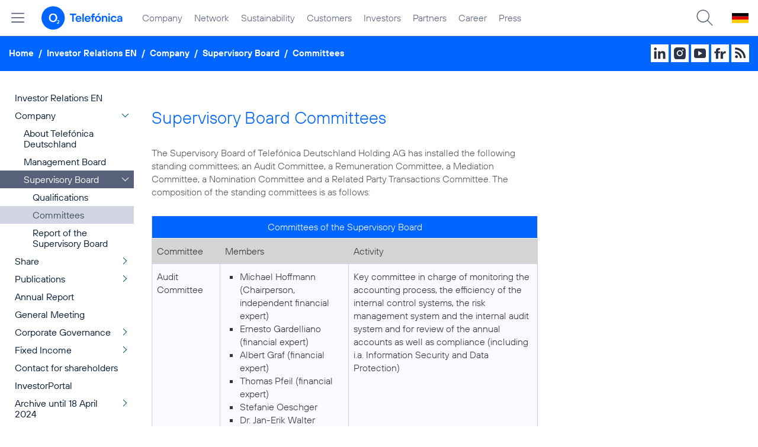

--- FILE ---
content_type: text/html; charset=UTF-8
request_url: https://www.telefonica.de/investor-relations-en/company/supervisory-board/committees.html
body_size: 15588
content:
<!DOCTYPE html>
<html lang="en">
<head>
<meta http-equiv="X-UA-Compatible" content="IE=Edge">
<title>Committees</title>  
<meta http-equiv="Content-Type" content="text/html; charset=utf-8">
<meta name="description" content="">
<meta name="keywords" content="Committees,Telefónica_Deutschland,supervisory_board">
<meta name="robots" content="all">
<meta name="viewport" content="width=device-width, initial-scale=1.0, user-scalable=yes">
<meta name="color-scheme" content="light only"> 
<meta content="summary" name="twitter:card">
<meta content="website" property="og:type">
<meta property="og:url" content="https://www.telefonica.de/investor-relations-en/company/supervisory-board/committees.html">
<meta content="Committees" property="og:title">
<link type="text/css" href="/static/assets/css/unsemantic-grid-responsive-tablet-no-ie7.css?v=595" rel="stylesheet">
<link type="text/css" href="/static/css/2021_telefonica.css?v=595" rel="stylesheet">
<link type="text/css" href="/static/css/print.css?v=595" rel="stylesheet" media="print">
<script type="text/javascript" src="/static/assets/jquery-3.5.1/jquery-3.5.1.min.js?autogz=1"></script>
<script type="text/javascript" src="/static/assets/jquery-3.5.1/jquery-migrate-1.4.1.min.js?autogz=1"></script>  <script type="text/javascript" src="/static/js/common.js?autogz=1;v=595"></script>
<script type="text/javascript" src="/static/js/contentloader.js?v=5"></script>  <script type="text/javascript" src="/static/js/jquery.autocomplete.js?v=595"></script> <link rel="apple-touch-icon" sizes="180x180" href="/static/icons/apple-touch-icon.png?v=4">
<link rel="icon" type="image/png" sizes="32x32" href="/static/icons/favicon-32x32.png?v=4">
<link rel="icon" type="image/png" sizes="16x16" href="/static/icons/favicon-16x16.png?v=4">
<link rel="manifest" href="/static/icons/site.webmanifest">
<link rel="mask-icon" href="/static/icons/safari-pinned-tab.svg?v=4" color="#0066FF">
<link rel="shortcut icon" href="/static/icons/favicon.ico?v=4">
<meta name="msapplication-TileColor" content="#f9faff">
<meta name="msapplication-config" content="/static/icons/browserconfig.xml">
<meta name="theme-color" content="#f9faff">
 <link hreflang="de" href="https://www.telefonica.de/investor-relations/unternehmen/aufsichtsrat/ausschuesse.html" rel="alternate"><link hreflang="en" href="https://www.telefonica.de/investor-relations-en/company/supervisory-board/committees.html" rel="alternate">   <link rel="canonical" href="https://www.telefonica.de/investor-relations-en/company/supervisory-board/committees.html"/>  </head>
<body class="page_00 page-sec_intro_3_scp standard page-layout-2021_telefonica" id="page6472"> 
<!-- Matomo Tag Manager -->
<script type="text/javascript">
var _mtm = window._mtm = window._mtm || [];
_mtm.push({'mtm.startTime': (new Date().getTime()), 'event': 'mtm.Start'});
_mtm.push({"drilldown":"investor-relations-en;company;supervisory-board;committees","content_type":"page","seo_page_title":"","enddate":"","news_title":"","display_date":"","last_changed":"2025-11-20","groups":"","category":"","startdate":"","layout":"2021_telefonica_en","page_title":"Committees","created":"2019-04-18","publish_date":"2019-04-18","author":"Nicol Kumpfert","tags":"Committees,Telef\u00f3nica_Deutschland,supervisory_board"});
var d=document, g=d.createElement('script'), s=d.getElementsByTagName('script')[0];
g.type='text/javascript'; g.async=true; g.src='https://webstatistics.telefonica.de/js/container_kmdc61rh.js'; s.parentNode.insertBefore(g,s);
</script>
<!-- End Matomo Tag Manager -->
<!-- Matomo Tag Tracking --><script>
$(window).off("_mtm.push").on("_mtm.push",function(e,option){if(_mtm&&(typeof(option)=='object')){_mtm.push(option);}});
</script><!-- End Matomo Tag Tracking -->
<div class="sec_root fl-par-body" id="s1"><div id="s98" class="sec_header"><div id="c98_0" class="col_header col_first"><!-- <par_scp_header> --> <div id="page-top"><div></div></div>  <header>
<div id="scp-header-fixed">
<div id="skip">
<a href="#content" class="page-skip-link"><div class="par-body">Skip to main content...</div></a>
</div>
<div id="scp-header"> <div id="page-navmenu" data-label="top_level" data-tree-id="6472" data-topnav-id="#page-navmenu" data-state="online" class="page-navmenu-body" data-layout="2021_telefonica_en"></div> <div id="scp-header-content" class="page-topmenu-container fl-header-search"> <button type="button" data-nav-id="260" data-language="en" data-message-id="" data-aria-label-close="Close menu" data-aria-label-open="Open menu" aria-label="Open menu" data-tree-id="6472" data-state="online" class="page-sitemenu-button" data-layout="2021_telefonica_en"></button> <div id="page-logo"><a href="/home-corporate-en.html"><img src="/static/layout/2021_telefonica/header/logo_telefonica_o2_blue.svg" alt="Logo of o2 Telefónica" width="150" height="54"></a></div>  <div id="page-navigation">  <div class="page-nav-select">
<nav> <ul id="page-nav-topmenu" data-language="en" data-state="online" class="page-nav page-nav-option fl-no-topmenu page-navmenu" data-layout="2021_telefonica_en"><li id="nav-256" class="fl-hover fl-first" data-nav-id="256"><a href="/company.html" class="l-link">Company</a></li><li id="nav-259" class="fl-hover" data-nav-id="259"><a class="l-link" href="/network.html">Network</a></li><li id="nav-262" class="fl-hover" data-nav-id="262"><a href="/sustainability.html" class="l-link">Sustainability</a></li><li id="nav-257" class="fl-hover" data-nav-id="257"><a href="/customers.html" class="l-link">Customers</a></li><li id="nav-260" class="fl-hover fl-selected" data-nav-id="260"><a href="/investor-relations-en.html" class="l-link">Investors</a></li><li id="nav-261" class="fl-hover" data-nav-id="261"><a class="l-link" href="/partners.html">Partners</a></li><li id="nav-263" class="fl-hover" data-nav-id="263"><a class="l-link" href="/career.html">Career</a></li><li id="nav-264" class="fl-hover" data-nav-id="264"><a href="/press.html" class="l-link">Press</a></li></ul> </nav>
</div>  </div>  <div id="page-search">
<form method="get" name="header_search" action="/search/index" onsubmit="Common.autoComplete.doSearch($('#q1').val()); return false;">
<input name="cmd" value="search" type="hidden">
<input name="search" value="site" type="hidden">
<input id="layout" name="layout" value="2021_telefonica_en" type="hidden">
<input id="lang" name="lang" value="en" type="hidden">
<div id="length-check" style="position: absolute; top: -200px; left: -1000px;"></div>
<div id="page-search-input" class="xscp-header-search">  <input name="q" id="q1" placeholder="Suche..." maxlength="150">
<button type="submit" class="page-search-submit" aria-label="Search">></button>
</div>
</form>
</div>
<button type="button" id="page-search-button" aria-label="Suche öffnen" data-aria-label-open="Suche öffnen" data-aria-label-close="Suche schließen"></button>
<div id="page-language-select"><a class="l-link" hreflang="de" href="/investor-relations/unternehmen/aufsichtsrat/ausschuesse.html"><img src="/static/layout/2021_telefonica/header/flag_de.svg" alt="German flag, representing the German-language version of o2 Telefónica" width="28" height="17" border="0"></a></div>  </div>
</div>
</div>
</header>  <!-- </par_scp_header> --></div><div class="fclear"></div></div><div class="sec_body grid-container scp-content-column" id="s7"><div id="c06_0" class="grid-100 tablet-grid-100 mobile-grid-100 col_content_full spc-main-column col_first"><!-- RSPEAK_START --><!-- <par_path_bar> --><!-- RSPEAK_STOP --><div class="par par-path-bar fl-no-par-body par-textblock-dec par-textblock-hc-77" id="p8" data-tag="Path Bar">
<div class="par-body">
<div class="par-path-bar-box"><div class="par-path-bar-path">
<ul class="nav-path"> <li class="fl-first"><a href="/">Home</a></li><li>/</li><li><a href="/investor-relations-en.html">Investor Relations EN</a></li><li>/</li><li><a href="/investor-relations-en/company.html">Company</a></li><li>/</li><li><a href="/investor-relations-en/company/supervisory-board.html">Supervisory Board</a></li><li>/</li><li><a href="/investor-relations-en/company/supervisory-board/committees.html">Committees</a></li> </ul>
</div> <div class="par-path-bar-social">  <ul class="par-path-bar-social-icons par-path-bar-social-box">
<li class="hide-on-mobile"><a href="https://www.linkedin.com/company/telefonica-germany?trk=nav_tab_overview" target="_blank" class="fl-linkedin" title="LinkedIn"></a></li>
<li class="hide-on-mobile"><a href="https://www.instagram.com/telefonica_de/" target="_blank" class="fl-instagram" title="Instagram"></a></li>
<li class="hide-on-mobile"><a href="https://www.telefonica.de/youtube" target="_blank" class="fl-youtube" title="YouTube"></a></li>
<li class="hide-on-mobile"><a href="https://www.flickr.com/o2de" target="_blank" class="fl-flickr" title="Flickr"></a></li>
<li class="hide-on-mobile"><a href="https://www.telefonica.de/rss" target="_self" class="fl-rss" title="RSS Feeds"></a></li>
</ul>
</div> </div></div></div><!-- RSPEAK_START --><!-- </par_path_bar> --><!-- RSPEAK_STOP --></div><div class="fclear"></div></div><div class="sec_body page-content grid-container" id="s2"><div class="grid-20 tablet-grid-20 mobile-grid-100 grid-content col_extra col_first" id="c03_0"><!-- <par_navigation> --><div id="sp1" data-tag="Navigation" class="par par-navigation"><style type="text/css" >div.par-navigation{margin-left:-30px}
div.par-navigation ul,div.par-navigation ul li{position:relative;box-sizing:border-box}
div.par-navigation a,div.par-navigation div.nav-title,div.par-navigation span{font-family:var(--font-regular);color:var(--col-grey9);font-size:16px;font-weight:normal;line-height:18px;padding:6px 25px 6px 90px;margin:0;border:0 none;box-sizing:border-box;max-width:100%;overflow-x:hidden;text-overflow:ellipsis}
div.par-navigation a:hover,div.par-navigation ul.nav-level1 a:hover,div.par-navigation ul.nav-level1 li.fl-children.fl-hover a{background-color:var(--col-grey6);color:var(--col-grey0);background-position:right -600px}
div.par-navigation div.nav-title{padding-top:25px;color:var(--col-grey7);font-family:var(--font-bold)}
div.par-navigation ul.nav-level1 li.fl-children a{background-image:url(/static/layout/2021_telefonica/site/nav_arrow.png);background-position:right -300px;background-repeat:no-repeat}
div.par-navigation ul.nav-level1 li.fl-children a:hover{background-position:right -600px}
div.par-navigation li.fl-selected a,div.par-navigation ul.nav-level1 li.fl-selected a{font-weight:normal;background-color:var(--col-grey6);color:var(--col-grey0);background-position:right -1200px}
div.par-navigation li.fl-selected a:hover{background-color:var(--col-grey4);color:var(--col-grey0)}
div.par-navigation ul.nav-level2 li.fl-selected a{background-color:var(--col-grey2);color:var(--col-grey7)}
div.par-navigation ul.nav-level2 li.fl-selected a:hover{background-color:var(--col-grey5);color:var(--col-grey0)}
div.par-navigation ul.nav-level1 li.fl-open a{font-weight:normal;background-position:right -900px}
div.par-navigation ul.nav-level1 li.fl-open.fl-children a:hover,div.par-navigation ul.nav-level1 li.fl-selected.fl-children a:hover{background-position:right -1200px}
div.par-navigation ul.nav-level1 li.fl-selected-parent a{font-weight:normal;background-position:right -1200px;background-color:var(--col-grey6);color:var(--col-grey0)}
div.par-navigation ul.nav-level1 li.fl-selected-parent a:hover{background-color:var(--col-grey9)}
div.par-navigation ul.nav-level0 > li > a,div.par-navigation ul.nav-level0 > li > div.nav-title,div.par-navigation ul.nav-level0 > li > span,div.par-navigation ul.nav-level0 > li.fl-first > a{padding-left:25px}
div.par-navigation ul.nav-level1 > li > a,div.par-navigation ul.nav-level1 > li > div.nav-title,div.par-navigation ul.nav-level1 > li > span,div.par-navigation ul.nav-level1 > li.fl-first > a{padding-left:25px}
div.par-navigation ul.nav-level2 > li > a,div.par-navigation ul.nav-level2 > li > div.nav-title,div.par-navigation ul.nav-level2 > li > span,div.par-navigation ul.nav-level2 > li.fl-first > a{padding-left:40px}
div.par-navigation ul.nav-level3 > li > a,div.par-navigation ul.nav-level3 > li > div.nav-title,div.par-navigation ul.nav-level3 > li > span,div.par-navigation ul.nav-level3 > li.fl-first > a{padding-left:55px}
div.par-navigation ul.nav-level4 > li > a,div.par-navigation ul.nav-level4 > li > div.nav-title,div.par-navigation ul.nav-level4 > li > span,div.par-navigation ul.nav-level4 > li.fl-first > a{padding-left:70px}
div.par-navigation ul.nav-level5 > li > a,div.par-navigation ul.nav-level5 > li > div.nav-title,div.par-navigation ul.nav-level5 > li > span,div.par-navigation ul.nav-level5 > li.fl-first > a{padding-left:85px}
div.par-navigation ul.nav-level6 > li > a,div.par-navigation ul.nav-level6 > li > div.nav-title,div.par-navigation ul.nav-level6 > li > span,div.par-navigation ul.nav-level6 > li.fl-first > a{padding-left:100px}
button.page-nav-menu{display:none}
span.nav-preview-ov{display:block;opacity:0;visibility:hidden;position:absolute;width:220px;top:0;left:100%;background-color:var(--col-grey6);background-color:rgba(88,97,122,0.9);padding:0 !important;z-index:90;box-shadow:3px 3px 3px rgba(0,0,0,0.2)}
li.fl-hover > span.nav-preview-ov{opacity:1;visibility:visible;-webkit-transition:opacity .15s;transition:opacity .15s}
li.fl-root span.nav-preview-ov,li.fl-open span.nav-preview-ov,li.fl-selected span.nav-preview-ov{display:none}
span.nav-preview-ov a,span.nav-preview-ov div.nav-title{font-size:14px;line-height:16px;display:block !important;background:none transparent !important;color:var(--col-grey0) !important;padding:6px 12px !important}
span.nav-preview-ov a:hover{color:var(--col-grey0) !important;background-color:var(--col-grey8) !important}</style><div class="page-nav-selectbox"><button class="page-nav-label page-nav-menu">Menu</button><nav><ul class="nav-level0 page-nav-option"><li class="fl-open fl-root fl-children fl-first"><a href="/investor-relations-en.html">Investor Relations EN</a><span class="nav-preview-ov"><a href="/investor-relations-en/company/supervisory-board.html" class="l-link">Company</a><a class="l-link" href="/investor-relations-en/share/shareholder-structure.html">Share</a><a class="l-link" href="/investor-relations-en/publications/financial-publications.html">Publications</a><a href="/investor-relations-en/annual-report.html">Annual Report</a><a href="/investor-relations-en/general-meeting.html">General Meeting</a><a href="/investor-relations-en/corporate-governance.html">Corporate Governance</a><a href="/investor-relations-en/fixed-income/bonds.html" class="l-link">Fixed Income</a><a href="/investor-relations-en/contact-for-shareholders.html">Contact for shareholders</a><a class="l-link" target="_blank" href="https://investor.computershare.de/#/telefonica/login?lang=en">InvestorPortal</a><a href="/investor-relations-en/archive-until-18-april-2024/consensus.html" class="l-link">Archive until 18 April 2024</a></span></li><li class="fl-first"><ul class="nav-level1 page-nav-option"><li class="fl-open fl-children fl-first"><a class="l-link" href="/investor-relations-en/company/supervisory-board.html">Company</a><span class="nav-preview-ov"><a href="/company.html" target="_blank" class="l-link">About Telefónica Deutschland</a><a target="_blank" href="/company/management-and-supervisory-board.html" class="l-link">Management Board</a><a href="/investor-relations-en/company/supervisory-board.html">Supervisory Board</a></span></li><li class="fl-first"><ul class="nav-level2 page-nav-option"><li class="fl-first"><a href="/company.html" target="_blank" class="l-link">About Telefónica Deutschland</a></li><li><a target="_blank" href="/company/management-and-supervisory-board.html" class="l-link">Management Board</a></li><li class="fl-selected-parent fl-open fl-children"><a href="/investor-relations-en/company/supervisory-board.html">Supervisory Board</a><span class="nav-preview-ov"><a href="/investor-relations-en/company/supervisory-board/qualifications.html">Qualifications</a><a href="/investor-relations-en/company/supervisory-board/committees.html">Committees</a><a href="/investor-relations-en/corporate-governance/report-of-the-supervisory-board.html" class="l-link">Report of the Supervisory Board</a></span></li><li class="fl-first"><ul class="nav-level3 page-nav-option"><li class="fl-first"><a href="/investor-relations-en/company/supervisory-board/qualifications.html">Qualifications</a></li><li class="fl-selected"><a href="/investor-relations-en/company/supervisory-board/committees.html">Committees</a></li><li><a href="/investor-relations-en/corporate-governance/report-of-the-supervisory-board.html" class="l-link">Report of the Supervisory Board</a></li></ul></li></ul></li><li class="fl-children"><a class="l-link" href="/investor-relations-en/share/shareholder-structure.html">Share</a><span class="nav-preview-ov"><a href="/investor-relations-en/share/shareholder-structure.html">Shareholder Structure</a></span></li><li class="fl-children"><a href="/investor-relations-en/publications/financial-publications.html" class="l-link">Publications</a><span class="nav-preview-ov"><a href="/investor-relations-en/publications/news-ir.html">News</a><a href="/investor-relations-en/publications/financial-publications.html">Financial publications</a><a href="/investor-relations-en/publications/financial-outlook.html">Financial Outlook</a></span></li><li><a href="/investor-relations-en/annual-report.html">Annual Report</a></li><li><a href="/investor-relations-en/general-meeting.html">General Meeting</a></li><li class="fl-children"><a href="/investor-relations-en/corporate-governance.html">Corporate Governance</a><span class="nav-preview-ov"><a href="/investor-relations-en/corporate-governance/report-of-the-supervisory-board.html">Report of the Supervisory Board</a><a href="/investor-relations-en/corporate-governance/declarations-reports-and-articles.html">Declarations, Reports and Articles</a><a href="/investor-relations-en/corporate-governance/remuneration-systems-and-remuneration-reports.html">Remuneration Systems and Remuneration Reports</a><a href="/investor-relations-en/corporate-governance/managers-transactions.html">Managers' transactions</a></span></li><li class="fl-children"><a class="l-link" href="/investor-relations-en/fixed-income/bonds.html">Fixed Income</a><span class="nav-preview-ov"><a href="/investor-relations-en/fixed-income/bonds.html">Bonds</a><a href="/investor-relations-en/fixed-income/credit-ratings.html">Credit Ratings</a><a href="/investor-relations-en/fixed-income/funding-profile.html">Funding Profile</a><a href="/investor-relations-en/fixed-income/o2-telefonica-deutschland-finanzierungs-gmb-h.html">O<sub>2</sub> Telefónica Deutschland Finanzierungs GmbH</a></span></li><li><a href="/investor-relations-en/contact-for-shareholders.html">Contact for shareholders</a></li><li><a class="l-link" target="_blank" href="https://investor.computershare.de/#/telefonica/login?lang=en">InvestorPortal</a></li><li class="fl-children"><a href="/investor-relations-en/archive-until-18-april-2024/consensus.html" class="l-link">Archive until 18 April 2024</a><span class="nav-preview-ov"><a href="/investor-relations-en/archive-until-18-april-2024/consensus.html">Consensus</a><a href="/investor-relations-en/archive-until-18-april-2024/analyst-recommendation.html">Analyst recommendation</a><a href="/investor-relations-en/archive-until-18-april-2024/dividend.html">Dividend</a><a href="/investor-relations-en/archive-until-18-april-2024/presentations.html">Presentations</a><a class="l-link" href="/investor-relations-en/archive-until-18-april-2024/capital-market-events/strategy-update-2021.html">Capital Market Events</a><a href="/investor-relations-en/archive-until-18-april-2024/corporate-transactions/capital-increase-2014.html" class="l-link">Corporate transactions</a><a href="/investor-relations-en/archive-until-18-april-2024/financial-calendar.html">Financial Calendar</a></span></li></ul></li></ul></nav></div></div> <!-- </par_navigation> --></div><div class="grid-80 tablet-grid-80 mobile-grid-100 col_intro_3_body" id="s3"><div id="s4" class="sec_content grid-sub-container"><div class="grid-100 tablet-grid-100 mobile-grid-100 grid-content col_content_single col_first" id="c04_0"><!-- <par_page_content_id> --><div class="par-content-id" style="position: relative; max-width: var(--par-max-width); margin: 0 auto; padding: 0;"><a id="content" class="par-anchor"></a></div> <!-- </par_page_content_id> --></div><div class="fclear"></div></div><div class="sec_content fl-sbox-height grid-container grid-sub-container" id="s5"><div class="grid-33 tablet-grid-33 mobile-grid-100 grid-content col_content_column_three col_first grid-empty" id="c10_0"><div class="par-empty"></div></div><div class="grid-33 tablet-grid-33 mobile-grid-100 grid-content col_content_column_three grid-empty" id="c10_1"><div class="par-empty"></div></div><div id="c10_2" class="grid-33 tablet-grid-33 mobile-grid-100 grid-content col_content_column_three grid-empty"><div class="par-empty"></div></div><div class="fclear"></div></div><div class="sec_content grid-sub-container" id="s8"><div class="grid-66 tablet-grid-66 mobile-grid-100 grid-content col_content col_first" id="c01_0"><!-- RSPEAK_START --><!-- <par_headline> --><div data-tag="Headline" id="p4" class="par par-headline par-headline-margin fl-no-par-body par-textblock-default par-hf-default-font  fl-text-align-left"><div class="par-body"><h1 class="default-font par-heading par-headline-tag-h1 par-font-size-default">Supervisory Board Committees</h1></div></div> <!-- </par_headline> --><!-- <par_media> --><div id="p5" data-tag="Media" data-pid="p5" class="par par-media fl-no-par-body par-textblock-no-dec par-textblock-default par-effect-none"><div class="par-body"><div class="par-text l-inline-left"><div class="pre-text">The Supervisory Board of Telefónica Deutschland Holding AG has installed the following standing committees; an Audit Committee, a Remuneration Committee, a Mediation Committee, a Nomination Committee and a Related Party Transactions Committee. The composition of the standing committees is as follows:</div><div class="fclear"></div></div></div></div> <!-- </par_media> --><!-- <par_table> --><div class="par par-table par-table-hc-77" data-tag="Table" id="p3"><div class="par-table-data"><table style="width: 100%;" class="par-table par-table-alternate"><tr class="fl-thead fl-first"><th colspan="3" class="pre-text fl-first fl-text-align-center">Committees of the Supervisory Board</th></tr><tr class="fl-tlight"><td class="pre-text fl-first" style="background-color:#D3D4D3">Committee</td><td class="pre-text" style="width:200px; background-color:#D3D4D3">Members</td><td class="pre-text" style="background-color:#D3D4D3">Activity</td></tr><tr class="fl-tdark"><td class="pre-text fl-first">Audit Committee</td><td class="pre-text"><ul class="par-text-ul par-text-li1"><li>Michael Hoffmann (Chairperson, independent financial expert)</li></ul><ul class="par-text-ul par-text-li1"><li>Ernesto Gardelliano (financial expert)</li></ul><ul class="par-text-ul par-text-li1"><li>Albert Graf (financial expert)</li></ul><ul class="par-text-ul par-text-li1"><li>Thomas Pfeil (financial expert)</li></ul><ul class="par-text-ul par-text-li1"><li>Stefanie Oeschger</li></ul><ul class="par-text-ul par-text-li1"><li>Dr. Jan-Erik Walter</li></ul></td><td class="pre-text">Key committee in charge of monitoring the accounting process, the efficiency of the internal control systems, the risk management system and the internal audit system and for review of the annual accounts as well as compliance (including i.a. Information Security and Data Protection)</td></tr><tr class="fl-tlight"><td class="pre-text fl-first">Remuneration Committee</td><td class="pre-text"><ul class="par-text-ul par-text-li1"><li>Peter Löscher  (Chairperson)</li></ul><ul class="par-text-ul par-text-li1"><li>María García-Legaz Ponce</li></ul><ul class="par-text-ul par-text-li1"><li>Cansever Heil</li></ul><ul class="par-text-ul par-text-li1"><li>Dr. Jan-Erik Walter</li></ul></td><td class="pre-text">Key committee in charge of preparation of all Board compensation topics and respective recommendations for the Supervisory Board in this regard</td></tr><tr class="fl-tdark"><td class="pre-text fl-first">Mediation Committee</td><td class="pre-text"><ul class="par-text-ul par-text-li1"><li>Peter Löscher (Chairperson)</li></ul><ul class="par-text-ul par-text-li1"><li>Julio Linares Lopéz</li></ul><ul class="par-text-ul par-text-li1"><li>Thomas Pfeil</li></ul><ul class="par-text-ul par-text-li1"><li>Barbara Rothfuß</li></ul></td><td class="pre-text">The legally required committee recommends Management Board candidates to the Supervisory Board provided that no sufficient agreement to available candidates could be achieved</td></tr><tr class="fl-tlight"><td class="pre-text fl-first">Nomination Committee</td><td class="pre-text"><ul class="par-text-ul par-text-li1"><li>Peter Löscher (Chairperson)</li></ul><ul class="par-text-ul par-text-li1"><li>Ernesto Gardelliano</li></ul><ul class="par-text-ul par-text-li1"><li>Jaime Smith Basterra</li></ul><ul class="par-text-ul par-text-li1"><li>Ángel Vilá Boix</li></ul></td><td class="pre-text">Committee recommends to the Supervisory Board suitable candidates for the shareholder side for the election proposal to the annual general meeting</td></tr><tr class="fl-tdark"><td class="pre-text fl-first">Related Party Transactions Committee</td><td class="pre-text"><ul class="par-text-ul par-text-li1"><li>Peter Löscher (Chairperson)</li></ul><ul class="par-text-ul par-text-li1"><li>Michael Hoffmann</li></ul><ul class="par-text-ul par-text-li1"><li>Christoph Heil</li></ul><ul class="par-text-ul par-text-li1"><li>Barbara Rothfuß</li></ul><ul class="par-text-ul par-text-li1"><li>Ángel Vilá Boix</li></ul></td><td class="pre-text">The committee monitors and passes resolutions on certain transactions with related parties, especially on related party transactions pursuant to sec. 111 a, b Stock Corporation Act</td></tr></table></div></div> <!-- </par_table> --><!-- <par_footnote> --><div class="par par-footnote fl-no-par-body" id="p9" data-tag="Footnote"><style type="text/css" >td.par-footnote-gap{height:20px}
table.par-footnote-table td{font-size:15px;line-height:normal}
td.par-footnote-name{padding:0 8px 0 0}
div.par-footnonte-acc-head{font-family:var(--font-light);font-size:24px;line-height:initial}
table.par-footnote-table{margin-top:15px}
div.par-acc-content-main td.par-footnote-name{padding:0 15px 0 0;text-align:right}</style><div class="par-body"><div class="par-text"><table class="par-footnote-table"><tr><td colspan="2" class="pre-text" valign="top"><i>Convenience Translations, in case of deviation the German version shall prevail.</i></td></tr></table></div></div></div> <!-- </par_footnote> --><!-- RSPEAK_STOP --></div><div id="c02_0" class="grid-33 tablet-grid-33 mobile-grid-100 grid-content col_info"><!-- RSPEAK_START --><!-- RSPEAK_STOP --></div><div class="fclear"></div></div><div class="sec_content grid-sub-container" id="s6"><div id="c04_1" class="grid-100 tablet-grid-100 mobile-grid-100 grid-content col_content_single col_first grid-empty"><div class="par-empty"></div></div><div class="fclear"></div></div><div id="s9" class="sec_content fl-sbox-height grid-container grid-sub-container"><div id="c10_3" class="grid-33 tablet-grid-33 mobile-grid-100 grid-content col_content_column_three col_first grid-empty"><div class="par-empty"></div></div><div id="c10_4" class="grid-33 tablet-grid-33 mobile-grid-100 grid-content col_content_column_three grid-empty"><div class="par-empty"></div></div><div id="c10_5" class="grid-33 tablet-grid-33 mobile-grid-100 grid-content col_content_column_three grid-empty"><div class="par-empty"></div></div><div class="fclear"></div></div><div id="s10" class="sec_content grid-sub-container"><div class="grid-66 tablet-grid-66 mobile-grid-100 grid-content col_content col_first grid-empty" id="c01_1"><div class="par-empty"></div></div><div class="grid-33 tablet-grid-33 mobile-grid-100 grid-content col_info grid-empty" id="c02_1"><div class="par-empty"></div></div><div class="fclear"></div></div><div class="fclear"></div></div><div class="fclear"></div></div><div class="sec_footer" id="s99"><div id="c99_0" class="col_footer col_first"><!-- <par_scp_footer> --> <footer> <style type="text/css" >div#page-footer{position:relative;background:none #58617a;color:#FFF;font-size:12px;padding:12px 0;font-weight:normal;min-height:42px;max-width:none}
ul#page-sub-level{position:relative;display:block;margin:0;padding:0 30px}
ul#page-sub-level li{display:block;float:left;padding:0;margin:0;line-height:18px}
ul#page-sub-level li a{float:left;line-height:18px;color:#00c1d5;font-size:12px;font-weight:normal;text-decoration:none;padding:0 7px;border-left:1px solid #00c1d5;background:none transparent}
ul#page-sub-level li a:hover{text-decoration:underline}
ul#page-sub-level li span.l-dead{display:none}
li#page-copyright{padding-right:7px !important}
div#page-footer div#rs_div{position:absolute;width:auto;height:auto;background:#FFF;bottom:122px;right:10px;display:none}
div#page-footer div#rs_div a{color:#0b68ac;font-weight:bold;background:url(/static/layout/2021_telefonica/site/icon_bar.gif) -8px -214px no-repeat scroll;padding-left:25px;line-height:12px}
div#page-footer div#rs_div table{table-layout:auto}
footer div.par-hf-font-section-header div.par-body{padding:85px 0 !important}
div.page-footer-bar-box{display:flex;justify-content:center;align-items:center}
div.page-footer-nav-sitemap{display:flex;flex-direction:row;justify-content:center;padding:30px;font-family:TelefonicaLight,Arial,Helvetica,sans-serif;font-size:18px;line-height:normal;margin:0 auto}
div.page-footer-bar{border-top:1px solid rgba(255,255,255,0.2)}
div.page-footer-nav-sitemap ul{display:flex;flex-direction:column;flex-wrap:wrap;justify-content:flex-start;align-items:flex-start;margin:0;padding:10px 60px;flex-shrink:0;flex-grow:0}
div.page-footer-nav-sitemap ul:last-item{margin:0}
div.page-footer-nav-sitemap ul li{display:block;white-space:nowrap}
div.page-footer-nav-sitemap ul li a{display:inline-block;padding:0 0 8px 0}
div.page-footer-nav-sitemap ul li a:hover{text-decoration:underline}
div#page-sitemap{background-color:#0356c9 !important;color:#FFF}
div#page-sitemap a{color:#FFF}
div.page-sitemap-nav-container{padding-left:30px}
div.page-sitemap-col{padding:0 25px 25px 0}
div.page-sitemap-col:last-child{padding-right:0}
div.page-info-links{margin:0 0 20px 0}
div.page-sitemap-col a,div.page-footer-naviagtion ul li a{font-family:TelefonicaBold,Arial,Helvetica,sans-serif;font-size:15px;color:currentColor;background:none transparent;margin:0;padding:0;min-height:initial}
div.page-sitemap-col a{padding-bottom:6px}
div.page-sitemap-col ul,div.page-sitemap-col li{display:block;margin:0;padding:0}
div.page-sitemap-col ul.page-sitemap-list li{position:relative;font-family:TelefonicaRegular,Arial,Helvetica,sans-serif;font-size:12px;line-height:18px;padding:0 0 0 7px;margin:0 0 0 10px}
div.page-sitemap-col ul.page-sitemap-list li a:after{position:absolute;left:0;top:0;content:"-"}
div.page-sitemap-col a{color:#6e7894;max-width:100%;overflow:hidden;text-overflow:ellipsis}
div.page-sitemap-col a:hover{text-decoration:underline}
div.page-sitemap-links{padding:30px 30px 30px 0}
div.page-brand-logos{padding:30px 0}
div.page-brand-logos ul,div.page-brand-logos ul li{display:block;margin:0;padding:0}
div.page-brand-logos ul{min-width:264px;max-width:264px;width:100%}
div.page-brand-logos ul li{width:33%;max-width:88px;float:left;padding:1px}
div.page-brand-logos ul li img.l-img{-webkit-filter:grayscale(100%);filter:grayscale(100%);opacity:0.5;-webkit-transition:all 0.1s;transition:all 0.1s}
div.page-brand-logos ul li img.l-img:hover{-webkit-filter:none;filter:none;opacity:1;-webkit-transition:all 0.1s;transition:all 0.1s}
div#page-footer-logo{padding:30px}
div#page-footer-logo img{display:block}
div#page-footer-badges{padding:0 30px 30px 30px}
div#page-footer-badges a{display:block;float:left}
div#page-footer-badges img{display:block;width:auto;height:54px;-webkit-transition:all 0.1s;transition:all 0.1s}
div#page-footer-badges a:hover img{-ms-transform:scale(1.185,1.185);-webkit-transform:scale(1.185,1.185);transform:scale(1.185,1.185);-webkit-transition:all 0.1s;transition:all 0.1s}
div.page-awards-footer{padding:30px 0;margin:0;border:0 none}
div.page-awards-footer ul,div.page-awards-footer li{margin:0;padding:10px 0;text-align:center}
div.page-awards-footer ul{display:flex;flex-wrap:wrap;justify-content:center;gap:60px;width:100%;height:auto;padding:0;margin:0;overflow:initial}
div.page-awards-footer li{display:inline-flex;justify-content:center;margin:0;transition:all 0.1s;flex-shrink:0;flex-grow:0}
div.page-awards-footer li img.l-img{display:block;width:auto;min-height:95px;max-height:95px}
@media (hover:hover){div.page-awards-footer li:hover{transform:scale(1.05,1.05)}}
@media only screen and (max-width:767px){div.page-awards-footer ul{padding:0 30px;gap:30px}
div.page-footer-nav-sitemap{flex-direction:column;gap:0 15px}
div.page-footer-nav-sitemap ul{width:100%;align-items:center;justify-content:center;flex-direction:row;gap:0 15px}}</style> <div class="par par-logo-carpet fl-no-par-body par-textblock-dec par-textblock-hc-77 par-hf-font-section-header  fl-text-align-center par-logo-type-brands" id="" data-tag="Logo Carpet"><div class="par-body"><span class="par-anchor" id="brands"></span><style type="text/css" >div.par-logo-carpet-logos{display:flex;flex-wrap:wrap;align-items:center;justify-content:center;max-width:950px;margin:0 auto}
div.par-textblock-hc-9 div.par-logo-carpet-logos svg path,div.par-textblock-hc-31 div.par-logo-carpet-logos svg path{fill:#333}
div.par-textblock-hc-69 div.par-logo-carpet-logos svg path{fill:#555}
div.par-logo-carpet h2.font-section-header{font-size:clamp(55px,5vw,60px);margin-bottom:30px}
div.par-logo-carpet-logos a.l-image{display:inline-block;width:20%;padding:0 1%;transition:transform 0.2s}
div.par-logo-carpet-logos a.l-image:hover{transform:scale(1.1) !important}
div.par-logo-carpet-logos a.l-image svg{display:block;width:100%;height:auto}
div.par-card-item div.par-logo-carpet-logos{margin-top:20px;margin-bottom:-20px}
div.par-textblock-hc-69 div.par-logo-carpet-logos svg path{fill:#06F}
@media (max-width:479px){div.par-logo-carpet-logos{max-width:100%}
div.par-logo-carpet-logos a.l-image{width:33.33% !important;max-width:100px;padding:0}}</style><div class="par-logo-carpet-logos"> <a href="https://www.o2online.de/" target="_blank" class="l-image"><svg width="500" height="500" version="1.1" viewBox="0 0 500 500" xml:space="preserve" xmlns="http://www.w3.org/2000/svg" aria-labelledby="svg-o2-title" role="img"><title id="svg-o2-title">o2 Logo</title><path d="m159.46 228.36c0-38.278 23.281-75.37 63.136-75.37 39.461 0 62.742 37.092 62.742 75.37 0 35.909-19.334 75.368-62.742 75.368-43.8 0-63.136-39.46-63.136-75.368zm-39.461 0c0 57.612 41.827 105.36 102.6 105.36 60.374 0 102.2-47.748 102.2-105.36 0-61.164-41.039-105.36-102.2-105.36-61.558 0-102.6 44.195-102.6 105.36" fill="#fff" fill-rule="evenodd"/><path id="path3-9" d="m380 378.85v-14.044h-36.387c14.554-14.299 33.578-31.663 33.578-50.558 0-17.491-10.98-26.045-27.96-26.045-9.0652 0-18.386 2.2972-26.428 6.3825l1.4037 14.811c5.8722-3.8302 13.024-7.149 20.556-7.149 7.2771 0 14.554 3.829 14.554 12.001 0 16.342-30.258 41.62-38.557 49.664v14.938h59.24" fill="#fff"/></svg></a>
<a href="https://www.fonic.de/" target="_blank" class="l-image"><svg width="500" height="500" version="1.1" viewBox="0 0 500 500" xmlns="http://www.w3.org/2000/svg" aria-labelledby="svg-fonic-title" role="img"><title id="svg-fonic-title">FONIC Logo</title><path d="m250 50a200 200 0 0 0-200 200 200 200 0 0 0 200 200 200 200 0 0 0 200-200 200 200 0 0 0-200-200zm-8.4578 160.03 7.7719 0.0406c7.6333 0.0405 7.7882 0.0469 8.6641 0.31407 2.2756 0.69419 4.308 2.1037 5.5672 3.8625 0.28804 0.40232 6.7897 11.21 14.448 24.017 7.6588 12.807 13.988 23.354 14.066 23.436 0.0771 0.0812 0.26359 0.11593 0.41406 0.0766l0.27343-0.0719v-51.664h17.556v79.989l-7.6516-0.0422c-8.6666-0.0477-8.2514-5e-3 -10.453-1.0656-1.3674-0.65877-2.6055-1.628-3.5031-2.7422-0.31958-0.39672-6.8975-11.286-14.617-24.197-7.7197-12.911-14.102-23.545-14.183-23.631-0.10831-0.11667-0.23029-0.1262-0.47187-0.0344l-0.325 0.125v51.575h-17.556v-39.994zm-122.65 0.0109h25.241v14.875h-41.773l-0.26562 0.28125-0.26407 0.28281v20.634l0.27032 0.19062c0.24086 0.16874 1.6293 0.18906 12.497 0.18906h12.225v14.995h-12.295c-11.756 0-12.302 0.0103-12.495 0.22344-0.18528 0.20472-0.20157 1.3697-0.20157 14.264v14.041h-17.559l0.03125-35.63 0.03281-35.63 0.26562-0.93125c1.1018-3.8595 4.2435-6.7994 8.1109-7.5922 0.83867-0.17191 3.6535-0.19375 26.181-0.19375zm211.04 0h17.555v79.977h-17.555v-39.988zm68.405 0h21.934v14.875h-35.191l-0.26563 0.28125-0.26562 0.28281v24.569c0 23.648 9e-3 24.578 0.22343 24.772 0.20531 0.18584 1.62 0.20157 17.861 0.20157h17.637v14.997l-21.914-0.0125c-23.267-0.0117-22.671 3e-3 -24.323-0.58126-3.4144-1.2073-6.0836-4.2344-6.8016-7.714-0.22907-1.1106-0.23518-1.9732-0.23594-31.62-4.2e-4 -20.565 0.0407-30.737 0.12656-31.272 0.18351-1.144 0.73763-2.6663 1.336-3.6734 1.1012-1.8536 3.181-3.6178 5.1687-4.3844 1.9598-0.75582 0.71621-0.72032 24.709-0.72032zm-208.24 0.0609h24.931l0.96718 0.28125c3.6164 1.0472 6.4703 3.9629 7.4188 7.5828l0.27031 1.0359v30.906c0 33.6 0.0439 31.528-0.6875 33.43-1.1638 3.0261-3.6949 5.2937-7.075 6.3406l-0.89375 0.27656-24.505 0.0219c-20.646 0.0179-24.654-6e-3 -25.452-0.15157-3.7658-0.6849-6.9708-3.5556-8.1172-7.2719-0.13916-0.45114-0.31001-1.3756-0.37969-2.0547-0.16523-1.6137-0.17005-59.283-5e-3 -60.983 0.35865-3.6873 2.5477-6.8203 5.8938-8.4344 2.2317-1.0766-0.50228-0.97969 27.633-0.97969zm-15.588 14.814-0.25312 0.35312-0.25157 0.35469v24.402c0 23.047 0.011 24.418 0.2125 24.695l0.21407 0.29376 15.689 5e-3 15.691 3e-3 0.18905-0.27031c0.17034-0.24306 0.19063-2.7944 0.19063-24.772v-24.5l-0.26563-0.28281-0.26562-0.28125h-15.575z" fill="#fff"/></svg></a>
<a href="https://www.blau.de/" target="_blank" class="l-image"><svg width="500" height="500" version="1.1" viewBox="0 0 500 500" xml:space="preserve" xmlns="http://www.w3.org/2000/svg" aria-labelledby="svg-blau-title" role="img"><title id="svg-blau-title">Blau Logo</title><path d="m75 325.73h349.09v-28.629h-349.09v28.629" fill="#fff"/><path id="path7" d="m140.01 241.9c2e-3 -4.209-2.7184-8.4022-8.9822-8.4022h-11.595v16.808h11.592c6.0985 0 8.9843-4.1367 8.9843-8.4057zm-11.464-43.844h-9.1133v14.516h9.1133c8.9794 0 9.5844-14.516 0-14.516zm31.609 21.94c12.165 4.6942 18.623 12.655 17.886 26.231-0.73737 17.669-14.502 29.881-32.516 29.881h-69.613v-27.387h9.7898l0.0018-48.328h-9.7905v-27.396h69.906c15.239 0 27.404 12.964 26.939 28.283-0.15348 8.2346-4.5301 15.922-12.602 18.715" fill="#fff"/><path id="path8" d="m180.78 173v27.396h9.7022v75.714h35.433v-103.11h-45.135" fill="#fff"/><path id="path9" d="m292.65 236.33c0-15.465-21.812-15.308-21.812 0 0 15.328 21.812 15.48 21.812 0m35.279 39.775h-33.238l-0.72856-7.6502c-5.4192 6.6242-13.477 8.9732-21.072 9.129-50.392 0.58567-50.392-83.061 0-82.489 7.5942 0 15.652 2.3585 21.072 8.9861l0.73208-7.6736h33.235v79.698" fill="#fff"/><path id="path10" d="m425 196.41h-35.136v43.023c0 5.8972-4.396 8.688-8.7938 8.688-4.4101 0-7.9241-2.9318-7.9241-8.5398v-43.172h-35.158v43.334c0 21.362 8.3457 37.26 31.933 37.846 7.7583 0.14484 15.829-2.3675 21.375-9.432l0.74443 7.9499 32.96 0.0531v-79.751" fill="#fff"/></svg></a>
<a href="https://www.ayyildiz.de/" class="l-image" target="_blank"><svg width="500" height="500" version="1.1" viewBox="0 0 500 500" xmlns="http://www.w3.org/2000/svg" aria-labelledby="svg-ay-yildiz-title" role="img"><title id="svg-ay-yildiz-title">AY YILDIZ Logo</title><path d="m55.849 317.11c-2.1044-0.64133-4.0072-2.2071-5.0241-4.1344l-0.71746-1.3597-0.0691-61.164c-0.0773-68.325-0.24262-62.531 1.8537-64.913 0.59836-0.67979 1.7038-1.5608 2.4565-1.9579l1.3686-0.72194 387.71-0.135 1.4734 0.55128c1.7704 0.66241 3.4997 2.2743 4.4273 4.1269l0.66781 1.3337v122.61l-0.62865 1.265c-0.80865 1.6272-2.52 3.341-4.0461 4.0518l-1.2021 0.55993-193.8 0.0442c-106.59 0.0252-194.1-0.0476-194.47-0.15997zm89.908-18.47c3.4552-0.6264 7.2768-3.1896 9.7269-6.524 2.6698-3.6335 4.4747-7.5975 7.602-16.696 1.1362-3.3057 3.7281-10.819 5.7597-16.696 2.0316-5.8768 5.393-15.614 7.4698-21.637 2.0768-6.0238 3.9504-11.406 4.1636-11.959 0.21329-0.55394 0.3877-1.1249 0.3877-1.2689 0-0.16407-2.57-0.26187-6.8911-0.26187h-6.8911l-4.2385 13.423c-3.8484 12.188-5.9554 19.471-6.0468 20.903-0.0189 0.29374-0.19151-0.69004-0.38416-2.1864-0.42776-3.3252-0.81637-4.7196-8.4538-30.336l-0.53759-1.8031h-7.1864c-3.9526 0-7.1865 0.095-7.1865 0.21139 0 0.25082 3.2318 9.8764 10.961 32.646 3.117 9.1825 5.7933 17.131 5.9473 17.663 0.25556 0.88269 0.15713 1.2552-1.1292 4.2741-2.5974 6.0956-3.826 8.1231-5.4227 8.9488-0.88647 0.45843-3.6638 0.52444-5.3475 0.12715l-1.0017-0.23631v10.319l1.289 0.42815c2.8155 0.93516 4.8872 1.1205 7.4105 0.6631zm64.645 0c4.9639-0.89988 9.1848-4.6683 12.51-11.169 1.8854-3.686 2.0215-4.0378 5.9531-15.39 9.1398-26.392 16.647-48.204 16.647-48.369 0-0.0634-3.1006-0.11516-6.8903-0.11516h-6.8903l-0.70569 2.2038c-4.0408 12.62-8.097 25.842-8.8039 28.699l-0.8714 3.522-0.4601-3.1213c-0.33576-2.2777-1.4775-6.5507-4.2242-15.81-2.0703-6.9787-3.9484-13.32-4.1736-14.091l-0.40953-1.4024h-7.1935c-3.9733 0-7.1935 0.10538-7.1935 0.23537 0 0.12967 2.594 7.913 5.7646 17.297 3.1705 9.3836 7.0388 20.849 8.5961 25.478l2.8315 8.4173-1.8186 4.2662c-1.0002 2.3464-2.0077 4.569-2.2389 4.9391-0.94819 1.518-2.0191 2.7163-2.7785 3.109-0.88651 0.45843-3.6638 0.52443-5.3475 0.12715l-1.0017-0.23632v10.319l1.2889 0.42814c2.8155 0.93516 4.8872 1.1205 7.4105 0.6631zm-103.76-22.342c1.7156-0.67051 3.7606-1.879 6.3994-3.7817 0.48866-0.35239 0.50828-0.27765 0.50828 1.9417v2.3082l12.154-0.1438 0.0682-26.513 0.0682-26.513h-12.291v4.5866l-1.2525-1.1025c-6.2704-5.5194-14.745-5.6398-20.463-0.29059-3.8236 3.5768-6.2778 9.3613-7.1482 16.848-0.46389 3.9904-0.18142 12.96 0.51491 16.344 1.9346 9.403 6.4284 15.233 13.028 16.901 2.4848 0.62823 5.9185 0.38902 8.4135-0.58606zm-3.9773-10.522c-3.6727-1.818-5.4513-8.0731-5.043-17.736 0.28364-6.7167 1.2038-9.975 3.4745-12.306 2.9182-2.9951 6.6764-2.6147 10.784 1.0916l1.6696 1.5064v23.417l-1.7639 1.6162c-2.4178 2.2155-4.0057 2.9723-6.2357 2.9721-1.241-1.6e-4 -2.081-0.16375-2.8855-0.56198zm220.39 11.117c1.9663-0.51213 4.6945-1.8937 6.7906-3.4386l1.6589-1.2227 0.0773 2.1954 0.0776 2.1954h12.288v-75.33h-12.288l-0.1388 26.605-1.5335-1.2534c-7.1553-5.8486-16.663-4.811-22.089 2.4107-2.2006 2.9288-3.7808 7.0844-4.7288 12.436-0.64716 3.6532-0.78447 12.093-0.2565 15.766 1.4306 9.9524 5.5334 16.738 11.478 18.984 2.8376 1.0721 6.109 1.3187 8.6641 0.65316zm-2.083-11.053c-2.1128-0.9598-3.6308-3.3836-4.5396-7.2486-0.68266-2.903-0.85615-11.502-0.30509-15.112 0.95718-6.2686 3.1796-9.3102 7.0505-9.6496 2.3053-0.20224 4.1957 0.60716 6.5034 2.7841l1.8445 1.74v23.667l-1.6696 1.4947c-2.3658 2.1181-3.8845 2.8235-6.0628 2.8162-1.1121-3e-3 -2.1413-0.18331-2.8215-0.49232zm-49.616-15.73-0.0682-26.646-19.367-0.14v10.692h7.2125v42.741h12.29zm24.107-11.156v-37.802l-19.634 0.1401v10.418l7.0789 0.149v32.27c0 17.749 0.0801 32.35 0.17795 32.448 0.0978 0.0978 2.9228 0.17795 6.2775 0.17795h6.0994zm74.196 11.156-0.0682-26.646-19.367-0.14v10.692h6.9454v21.192c0 11.656 0.0801 21.272 0.17794 21.37 0.0978 0.0978 2.9234 0.17795 6.2788 0.17795h6.1007zm46.012 20.769v-5.8768h-10.981c-9.1007 0-10.957-0.0615-10.843-0.36009 0.076-0.19813 1.5696-2.5722 3.3192-5.2758 1.7496-2.7036 5.3877-8.3416 8.0846-12.529 2.697-4.1872 6.1448-9.5324 7.6617-11.878l2.7581-4.265v-7.097h-37.398v11.747l19.945 0.1401-2.9606 4.6938c-1.6283 2.5816-6.5368 10.35-10.908 17.262l-7.9471 12.569v6.7467h39.268z" fill="#fff"/></svg></a>
<a href="https://www.ortelmobile.de/" target="_blank" class="l-image"><svg width="500" height="500" version="1.1" viewBox="0 0 500 500" xmlns="http://www.w3.org/2000/svg" aria-labelledby="svg-ortel-title" role="img"><title id="svg-ortel-title">Ortel Mobile Logo</title><path d="m143.79 345.86c-5.886-0.23675-14.123-0.77314-18.273-1.1896-41.985-4.2133-68.351-17.905-74.274-38.57-6.0521-21.116 10.182-47.141 45.452-72.865 5.0998-3.7194 14.274-9.7872 19.016-12.577 1.8453-1.0856 1.005-0.40165-4.6054 3.7484-7.8959 5.8406-13.8 10.905-20.37 17.472-9.0383 9.0348-14.844 16.661-19.159 25.163-2.2149 4.3652-4.0643 9.4617-4.9445 13.626-0.79418 3.7574-0.73692 10.881 0.11463 14.262 4.0319 16.01 19.514 26.815 46.211 32.252 6.2017 1.2631 11.883 2.0542 20.58 2.8658 5.6685 0.52904 32.893 0.52828 39.963-1e-3 32.609-2.4414 65.274-8.4914 100.58-18.628 47.766-13.715 91.317-34.15 122.23-57.355 21.725-16.306 35.606-32.482 40.853-47.606 1.5805-4.5561 2.0891-7.5819 2.0595-12.254-0.0189-3.044-0.17273-4.5611-0.63538-6.2918-1.488-5.5636-3.9778-9.8357-8.2094-14.086-10.636-10.683-29.145-16.709-59.141-19.253-0.8171-0.0693 1.0614-0.0761 4.1744-0.0151 19.81 0.38849 38.9 4.1862 51.403 10.226 17.575 8.4898 25.607 22.819 22.548 40.222-5.9367 33.766-53.726 75.076-119.57 103.36-47.834 20.548-105.17 34.007-157.92 37.07-5.388 0.31279-23.876 0.58966-28.078 0.42052zm38.311-79.452c-7.793-1.2413-12.595-7.8106-12.058-16.494 0.564-9.1066 6.2036-14.398 15.345-14.398 7.9755 0 13.475 4.1898 15.002 11.429 1.2142 5.7575-0.0934 11.464-3.4745 15.163-1.7529 1.918-3.3994 2.9544-5.9583 3.7509-2.125 0.66137-6.4618 0.9302-8.8556 0.54892zm6.4431-6.1868c1.5503-0.79486 2.2975-1.6512 3.2889-3.7692 0.76223-1.6285 0.83404-2.076 0.83427-5.1988 2.9e-4 -4.0467-0.54314-5.9841-2.1912-7.8122-1.3942-1.5464-3.0268-2.2771-5.0881-2.2771-4.1742 0-6.8076 3.0882-7.3182 8.582-0.36861 3.9663 1.0255 8.3091 3.1756 9.8922 2.0399 1.5019 5.0394 1.7415 7.2988 0.58309zm-66.444-9.1075v-15.014l9.0623 0.016 3.2342 7.2721c1.7788 3.9996 3.3349 7.2721 3.458 7.2721 0.12302 0 1.676-3.2752 3.4511-7.2782l3.2274-7.2782 9.0678-2e-3 -0.077 14.931-0.077 14.931-7.5687 0.1662-0.0783-9.8883-0.0783-9.8883-5.375 12.479-5.3785 0.1696-5.2913-12.492-0.14853 9.7264-0.14854 9.7264-7.2796 0.1669zm97.16-9e-3v-15.005h7.6847c8.3039 0 10.042 0.19117 12.461 1.3705 2.3582 1.1498 3.179 2.5546 3.179 5.4417 0 2.8384-0.62112 4.1787-2.5929 5.5953l-1.4495 1.0414 1.7241 0.69196c6.4118 2.5733 5.9324 11.486-0.77977 14.498-2.4193 1.0857-4.9842 1.3509-13.17 1.3615l-7.0567 9e-3zm15.237 8.9548c0.52586-0.22258 1.2014-0.68018 1.5013-1.0169 0.71934-0.80781 0.96654-2.7878 0.49131-3.9351-0.62044-1.4979-1.7554-1.8884-5.8648-2.0179l-3.6398-0.11471v7.4893h3.2779c2.1 0 3.6215-0.14544 4.234-0.40468zm-1.0593-12.774c0.68836-0.35596 1.0542-0.83167 1.3188-1.7148 0.32273-1.0771 0.2976-1.3502-0.21143-2.301-0.69403-1.2962-2.0914-1.7609-5.4059-1.7977l-2.1542-0.0238v6.6177l2.75-0.14385c1.7256-0.0903 3.1049-0.32735 3.7027-0.63647zm30.292 18.626c-0.10893-0.10893-0.19809-1.3123-0.19809-2.6741v-2.4762h5.0511v-19.313h-5.0511v-5.3483h17.53v5.3483h-4.754v19.313h4.754v5.3483h-8.5671c-4.7119 0-8.6563-0.0891-8.7652-0.19808zm39.221 0c-0.10893-0.10893-0.19809-6.8611-0.19809-15.005v-14.807h7.7253v24.067h13.965v5.9425h-10.647c-5.8558 0-10.736-0.0892-10.845-0.19813zm37.735 0c-0.10893-0.10893-0.19809-6.8611-0.19809-15.005v-14.807h21.69v5.6454h-13.965v5.3483h13.074v5.6454h-13.074v7.4281h13.965v5.9425h-10.647c-5.8558 0-10.736-0.0892-10.845-0.19813zm-203.73-39.652c-13.224-1.513-21.757-10.512-22.857-24.107-0.31181-3.8534 0.0363-8.7018 0.8584-11.959 0.73902-2.928 2.805-7.1599 4.6015-9.4254 5.597-7.0582 16.118-10.526 27.648-9.1127 4.1298 0.50609 6.8512 1.3008 10.251 2.9935 2.6757 1.3323 3.5042 1.936 5.82 4.2407 2.3483 2.3371 2.9006 3.0938 4.238 5.8071 2.5991 5.2729 3.5945 11.076 3.0213 17.613-1.2019 13.71-9.4895 22.25-23.27 23.978-2.795 0.35048-7.1028 0.33858-10.311-0.0283zm10.228-12.134c4.6318-2.2497 6.6584-7.5013 6.3117-16.355-0.2403-6.1365-1.1954-9.2678-3.616-11.856-2.1031-2.2484-3.7508-2.8544-7.7239-2.8408-3.7934 0.0128-4.7508 0.32885-6.8437 2.258-1.6168 1.4903-2.9166 3.9035-3.6189 6.7189-0.60611 2.4296-0.71206 10.968-0.16532 13.325 1.1867 5.1164 3.403 7.9872 7.0624 9.1481 2.2856 0.72512 6.7026 0.52057 8.5937-0.398zm156.91 11.717c-7.9312-1.279-13.659-4.0183-17.842-8.5318-2.9194-3.1507-4.5919-6.4867-5.6923-11.354-0.68804-3.0431-0.6786-10.251 0.0178-13.53 2.9628-13.954 14.246-21.703 30.606-21.019 10.523 0.43971 17.299 4.1113 20.831 11.287 2.1422 4.3517 2.5861 6.5052 2.7556 13.368l0.14498 5.8682h-38.102l7e-3 0.66853c0.0418 3.85 3.1805 8.48 6.9001 10.179 3.6305 1.658 9.4589 2.3363 14.206 1.6534 4.1018-0.59004 9.932-2.8218 13.204-5.0545 0.49027-0.33452 1.3259-0.60909 1.857-0.61016l0.96565-2e-3v13.328l-1.5599 0.58137c-2.8885 1.0766-6.4215 2.1147-9.3482 2.7468-3.8698 0.83583-14.869 1.0809-18.953 0.42228zm14.044-35.593c-0.28531-3.5541-2.1493-6.3618-5.0986-7.68-2.0777-0.92855-7.2549-0.99216-9.6109-0.11808-3.5472 1.316-6.0472 4.437-6.4991 8.1134l-0.19174 1.5599h21.551zm-66.784 35.302c-7.8379-1.3515-11.661-4.9483-12.912-12.147-0.36726-2.1136-0.45853-5.2921-0.45853-15.97v-13.332h-6.8339v-11.291h6.8339v-14.856h16.639v14.856h15.748v11.281l-15.599 0.1584v25.298l0.89217 1.7445c0.72612 1.4198 1.1566 1.8805 2.3127 2.4755 2.2049 1.1347 5.092 1.2133 8.5135 0.23183 4.2689-1.2245 3.8808-1.71 3.8808 4.8541v5.6339l-1.2122 0.32644c-4.1208 1.1096-13.412 1.4942-17.804 0.73692zm93.5-0.63967c-0.11149-0.11149-0.20269-16.091-0.20269-35.511v-35.308h16.939l-0.0756 35.432-0.0756 35.432-8.1911 0.0788c-4.5051 0.0434-8.2823-0.0125-8.3938-0.12378zm-163.03-25.954v-25.85h16.621l0.0831 3.6916 0.0832 3.6916 2.6741-2.0576c5.0878-3.9147 9.1453-5.4363 14.559-5.46l3.2684-0.0144 0.1584 15.976-1.1191-0.19668c-6.6758-1.1732-12.906-0.86949-18.278 0.89105l-1.4114 0.46254v34.716h-16.639zm183.84-44.783c0.52747-0.0657 1.4634-0.0667 2.0799-2e-3 0.61649 0.0643 0.18474 0.11799-0.95903 0.11935-1.1439 1e-3 -1.6483-0.0513-1.1209-0.11694z" fill="#fff"/></svg></a> </div> </div></div>  <div id="page-sitemap">
<div class="page-footer-bar">  <div class="page-footer-bar">
<div class="page-footer-nav-sitemap">
<ul> <li><a href="/home-corporate-en.html" class="l-link">Home</a></li> <li><a class="l-link" href="/company.html">Company</a></li> <li><a href="/network.html" class="l-link">Network</a></li> <li><a href="/sustainability.html" class="l-link">Sustainability</a></li> <li><a class="l-link" href="/customers.html">Customers</a></li> <li><a href="/investor-relations-en.html" class="l-link">Investors</a></li> <li><a class="l-link" href="/partners.html">Partners</a></li> <li><a class="l-link" href="/career.html">Career</a></li> <li><a class="l-link" href="/press.html">Press</a></li>  </ul>  <ul>  <li><a href="/privatkunden">Consumer Portal</a></li>
<li><a href="/geschaeftskunden">Business</a></li>
<li><a href="/worldwide">Worldwide</a></li>  </ul>   <ul> <li id="nav-275" class="fl-hover fl-first" data-nav-id="275"><a href="/impressum_ag_en" class="l-link">Imprint</a></li><li id="nav-293" class="fl-hover" data-nav-id="293"><a class="l-link" href="/barrierefreiheit.html">Accessibility</a></li><li id="nav-276" class="fl-hover" data-nav-id="276"><a class="l-link" href="/datenschutz-portal">Privacy Policy</a></li><li id="nav-295" class="fl-hover" data-nav-id="295"><a href="/home-corporate-en/whistleblowing-procedure.html" class="l-link">Whistleblowing procedure</a></li><li id="nav-277" class="fl-hover" data-nav-id="277"><a href="/investor-relations-en/contact-for-shareholders.html" class="l-link">Investor Relations Contact</a></li> </ul>  </div>
</div>
<div style="display: flex; justify-content: center;">
<div id="page-footer-logo"><a href="/"><img src="/static/layout/2021_telefonica/header/logo_telefonica_o2_white.svg" alt="Logo of o2 Telefónica" width="150" height="54"></a></div>
</div>
</div>
</div>
<div class="par par-page-footer" id="page-footer" data-tag="Footer">
<div class="page-footer-bar-box">
<ul id="page-sub-level" class="page-nav"><li id="page-copyright">&copy; Telefónica Deutschland Holding AG</li></ul>  </div>
</div>
</footer>
<div id="page-bottom"><div></div></div>  <!-- </par_scp_footer> --></div><div class="fclear"></div></div><div class="fclear"></div></div>     </body>
</html> 

--- FILE ---
content_type: text/css
request_url: https://www.telefonica.de/static/css/print.css?v=595
body_size: 1939
content:
html,body{font-size:initial;line-height:initial;color:#000}
div.sec_header,div#page-sitemap{display:none !important}
body.standard div.spc-main-column,body.standard div.spc-main-column:first-child{padding:0}
div.page-body-content,ul#page-sub-level{max-width:none;margin:0;padding:0}
div#page-footer{font-size:initial;line-height:initial;color:#000}
h1{font-size:30px}
h2{font-size:24px}
h3{font-size:20px}
h4{font-size:16px}
h5{font-size:14px}
body.standard div.page-content{min-height:auto}
div.par-path,div.par-path-bar,div.par-carousel-symbol-bar,div.par-faq-header,div.par-faq a.l-arrup,img.l-img-dead,ul#page-share-links,div.par-navigation,div.par-shariff,div.par-media-slider-left,div.par-media-slider-right,div.par-text-columns-link,div.par-text-box-slider-bg,div.par-text-box-slider-ov,div.par-text-box-slider-button,div.par-text-box-slider-link,div.par-privacy-policy-info,div.par-media-header-image{display:none !important}
div.fl-acc-body{display:block !important}
div#page-footer,div.par-text-columns{background-color:transparent;color:#000}
h1,h2,h3,h4,h5{color:#00517c !important}
h1 a,h2 a,h3 a,h4 a,h5 a{background:none transparent}
div.par-privacy-policy-info-content{position:relative}
div.par-privacy-policy-info-body{max-width:none}
div.scp-content-column div.par{margin-bottom:30px}
div.par-bt-table-bt{display:none}
table.par-bt-table td img.par-ul-img{display:inline}
div.par-media-carousel{max-width:none !important;margin:0}
div.par-carousel-item{width:auto !important;max-width:100%;float:none}
div.par-carousel-item-content div.l-inline{height:auto !important}
div.par-carousel-item img.l-img{max-width:100%}
div.par-carousel-slider{width:100% !important;height:auto !important;left:0 !important}
div.par-carousel-box,div.social-box-dummy{display:block;background:none transparent;color:#000}
div.par-carousel-content{position:static !important;top:initial !important;left:initial !important;width:initial !important;height:initial !important;max-width:initial !important;color:#000 !important;background:none transparent !important;padding:20px 0 30px 0 !important}
div.par-carousel-content h1,div.par-carousel-content h1 span,div.par-carousel-content h2,div.par-carousel-content h2 span,div.par-carousel-content h3,div.par-carousel-content h3 span,div.par-carousel-content h4,div.par-carousel-content h4 span,div.par-carousel-text{color:#00517c !important;white-space:initial !important}
table.par-table{border-collapse:collapse;border:1px solid #999}
table.par-table th,table.par-table th.fl-header{line-height:initial;color:#000;background:none transparent}
table.par-table th,table.par-table td{border:1px solid #999;padding:20px}
div.par-faq-data{padding:0}
div.par-faq-answer{margin:0;padding:0 0 30px 0}
div.par-media-slider-box,div.par-media-slider-item{width:100% !important;height:initial !important;max-width:100% !important}
div.par-media-slider-item{margin-bottom:30px}
div.par-media-slider-content{position:static;width:100% !important;max-width:100% !important;overflow:visible}
div.par-text-columns,div.par-text-columns-main{padding:0;margin:0}
div.par-text-columns-main{margin:0 -15px}
div.par-text-columns h2{padding-bottom:30px;font-size:20px}
h3.par-text-columns-h3,h3.par-text-columns-h3 span{color:#333 !important}
div.par-text-columns h3{font-size:20px}
div.par-text-columns h4{font-size:16px}
div.par-text-columns h5{font-size:14px}
div.par-text-columns-body{width:33% !important;display:inline-block;padding:0 15px}
div.par-text-columns-body.grid-50{width:50% !important}
div.par-text-box-slider{background-color:transparent}
div.par-text-box-slider-main div.par-text{padding:0;color:#000 !important}
div.par-text-box-slider-content{padding:0}
div.par-text-box-slider-main{width:initial !important;height:initial !important;min-height:none !important}
div.par-text-box-slider-main h3{padding:0 0 15px 0;text-align:initial;font-size:24px}
div.par-text-box-slider-col{background-color:transparent !important;width:initial !important;height:initial !important;float:none !important;min-height:0 !important}
div.par-text-box-slider-main div.par-text,div.par-text-box-slider-main div.par-text-box-slider-link{padding:0 0 30px 0;text-align:initial}
body.standard div.spc-main-column div.par-media-header:first-child{margin:0 0 30px 0 !important}
div.spc-main-column div.par-media-header-content h1,div.spc-main-column div.par-media-header-content h2{text-shadow:none}
div.par-media-header-container,div.par-media-header-body{width:auto !important;height:auto !important;background:none transparent !important}
div.spc-main-column div.par-media-header-content{position:static}
div.par-nf-layout-header_tiles{background-color:transparent}
div.par-nf-tile-content{position:static;background-color:transparent !important;border:0 none;overflow:visible}
div.par-header-tiles-img-top,div.par-header-tiles-img-top img.par-nf-tile{display:inline-block !important}
div.par-header-tiles-img-bottom,div.par-header-tiles-img-sqaure,div.par-header-tile-puzzle,div.par-header-tiles-img-top img.par-nf-tile-double{display:none !important}
div.par-header-tiles-img-double div.par-nf-header-tiles-img{position:static;display:block}
div.par-nf-header-tile-msg{position:static;float:none;width:100%;padding:0;margin-bottom:15px}
div.par-header-tiles-img-double{display:inline-block;width:33%}
div.par-nf-header-tile-desc{display:inline-block;width:66%;height:auto !important;padding:0 0 0 20px;vertical-align:top}
div.par-nf-header-tile-desc h2,div.par-nf-header-tile-desc h3{font-size:20px;font-weight:normal;font-family:'TelefonicaLight',Arial,Helvetica,sans-serif}
div.par-nf-layout-header_tiles div.fl-pos-0 h2{font-size:24px;font-weight:normal}
div.par-nf-header-tile-desc h4{font-size:16px}
div.par-header-tile-cat-name span{font-size:16px;color:#003245;border:1px solid #003245;background-color:transparent}
div.par-nf-tile-body img.par-nf-tile{display:none}
.fl-fade-in{visibility:visible !important}
div.par-nf-layout-tiles{padding:0 !important}
div.par-nf-tile-msg{float:none !important;width:100%;margin-bottom:15px}
div.par-nf-tile-desc{display:block !important}
div.par-nf-tile-content div.l-inline{position:static;display:inline-block !important;float:none;width:20% !important}
div.par-nf-tile-desc{position:static;display:inline-block !important;float:none;width:80% !important;vertical-align:top !important;padding:0 0 0 20px}
div.par-nf-tile-desc h2,div.par-nf-tile-desc h3{font-size:20px}
div.par-nf-tile-desc h4{font-size:16px}
div.sec_content_footer{background:none transparent !important}
div.sec_content_footer h4{color:#00517c !important}
div.sec_content_footer a{color:#00517c !important}
div.sec_content_footer div.par-nf-grid-date{color:#333 !important}
div.par-nf-grid-message a.l-arrow-1,div.par-nf-grid-message a.l-arrow-2,div.par-nf-grid-message a.l-arrow-3,div.par-nf-grid-message a.l-arrow-4{display:none !important}
div.par-nf-message-arrow{padding-bottom:0}
div.par-nf-grid div.flex-item{width:100%;height:auto !important;float:none;padding:0 0 15px 0 !important}
div.par-nf-grid div.par-nf-grid-image{display:inline-block;width:20%;padding:0}
div.par-nf-grid div.par-nf-grid-content{display:inline-block;width:80%;padding:0 0 0 30px}
div.par-nf-grid-message{padding:0 !important}
div.scp-content-column .grid-container{max-width:100%;padding:0;margin:0}
div.par-nf-grid-cols-2 div.par-nf-grid-image,div.par-nf-grid-cols-3 div.par-nf-grid-image,div.par-nf-grid-cols-4 div.par-nf-grid-image,div.par-nf-grid-cols-5 div.par-nf-grid-image{padding:0;height:auto !important}
div.par-nf-grid-cols-2 h4.par-nf-newsfeed-link,div.par-nf-grid-cols-3 h4.par-nf-newsfeed-link,div.par-nf-grid-cols-4 h4.par-nf-newsfeed-link,div.par-nf-grid-cols-5 h4.par-nf-newsfeed-link{background-color:transparent;position:static;display:block;text-align:right;padding:0}
div.par-nf-grid-cols-2 h4.par-nf-newsfeed-link a,div.par-nf-grid-cols-3 h4.par-nf-newsfeed-link a,div.par-nf-grid-cols-4 h4.par-nf-newsfeed-link a,div.par-nf-grid-cols-5 h4.par-nf-newsfeed-link a{display:inline-block;border:1px solid #003245;padding:3px 5px;font-size:14px}
div.par-media-tile-container{background-color:transparent !important;border:2px solid #003245;color:#333}
div.par-intro-media-item{display:inline-block;width:20%}
img.par-intro-media-tile{display:none}
div.par-intro-media-item-body{position:static;padding:4px}
div.fl-overlay div.par-intro-media-link{background-color:transparent;font-family:'TelefonicaLight',Arial,Helvetica,sans-serif;font-size:20px;position:static;padding:4px 0 0 0}
div.par-intro-media-link a,div.par-intro-media-link span{font-size:18px;color:#003245;margin:0}
div.par-pretext{max-width:100%}
div.par-pretext pre{font-size:1.2em;white-space:pre-wrap}
div.par-privacy-policy-info-body{background-color:transparent;color:#333;border:2px solid #003245}
span.par-privacy-policy-info-buttons{display:none}
div.par-claim-header{background:none transparent}
div.par-claim-header h1{font-size:30px;line-height:normal}
div.par-tcb-item{float:none;width:100%;height:auto !important;border-left:0 none;border-top:1px solid #e2e2e4}
div.par-tcb-items{border-top:0 none}
div.par-acc-head{border:0 none !important;border-bottom:2px solid #CCC !important}
div.par-acc-head-main{background:none transparent !important;color:#000 !important;padding:10px 20px !important}
div.par-acc-buttons{display:none}
div.par-acc-border div.par-acc-head{background:none transparent !important}
div.par-acc-border div.par-acc-items{border:0 none !important}
div.par-acc-large div.par-acc-head{background:none transparent}
div.par-acc-large div.par-acc-content-main{border-color:#CCC}
.grid-container{max-width:none}
.grid-content,.grid-content:first-child{padding:0}
div.col_info,div.col_extra,div.col_content,div.col_content_full,div.col_content_wide,div.col_intro_3_body,div.col_content_column_three,body.page-sec_intro_4 div.col_info{width:100% !important;max-width:100% !important;padding-left:0;padding-right:0}
div.scp-content-column div.par-body{padding:0}

--- FILE ---
content_type: image/svg+xml
request_url: https://www.telefonica.de/static/layout/2021_telefonica/header/flag_de.svg
body_size: 235
content:
<?xml version="1.0" encoding="UTF-8"?>
<svg width="100" height="60" version="1.1" viewBox="0 0 26.458 15.875" xmlns="http://www.w3.org/2000/svg">
 <g>
  <rect x="8.6736e-19" y=".015055" width="26.443" height="5.2766"/>
  <rect y="5.3067" width="26.443" height="5.2766" style="fill:#de0101"/>
  <rect y="10.583" width="26.443" height="5.2766" style="fill:#ffce00"/>
 </g>
</svg>


--- FILE ---
content_type: text/plain; charset=UTF-8
request_url: https://www.telefonica.de/ext/ajax/par/navmenu.ajax?state=online&layout=2021_telefonica_en
body_size: 3575
content:

    <div class="page-sitemenu-slider"><ul class="page-sitemenu-col fl-col-0"><li data-tree-id="1964" data-nav-id="256" class="fl-tree-id-1964"><a href="/company.html" class="l-link">Company</a></li><li data-nav-id="259" data-tree-id="5938" class="fl-tree-id-5938"><a href="/network.html" class="l-link">Network</a></li><li class="fl-tree-id-8929" data-nav-id="262" data-tree-id="8929"><a class="l-link" href="/sustainability.html">Sustainability</a></li><li data-nav-id="257" data-tree-id="4176" class="fl-tree-id-4176"><a href="/customers.html" class="l-link">Customers</a></li><li data-tree-id="3841" data-nav-id="260" class="fl-tree-id-3841"><a href="/investor-relations-en.html" class="l-link">Investors</a></li><li data-nav-id="261" data-tree-id="8944" class="fl-tree-id-8944"><a href="/partners.html" class="l-link">Partners</a></li><li data-nav-id="263" data-tree-id="9197" class="fl-tree-id-9197"><a class="l-link" href="/career.html">Career</a></li><li data-nav-id="264" data-tree-id="1966" class="fl-tree-id-1966"><a href="/press.html" class="l-link">Press</a></li></ul><ul data-nav-id="256" data-parent-id="1964" class="page-sitemenu-col fl-col-2 fl-parent-id-1964 fl-nav-id-256"><li data-tree-id="5338" data-nav-id="256" class="fl-tree-id-5338 fl-has-children"><a href="/company/strategy.html">Strategy &amp; facts</a><span class="page-sitemenu-arrow" data-tree-id="5338"></span></li><li class="fl-tree-id-7260" data-tree-id="7260" data-nav-id="256"><a href="/unternehmen/datenschutz.html" class="l-link">Data protection</a></li><li data-tree-id="7261" data-nav-id="256" class="fl-tree-id-7261"><a class="l-link" href="/unternehmen/standorte-und-omnichannel.html">Sites &amp; Omnichannel</a></li><li class="fl-tree-id-7248" data-nav-id="256" data-tree-id="7248"><a href="/company/politics-and-society.html">Politics &amp; Society</a></li><li data-tree-id="4952" data-nav-id="256" class="fl-tree-id-4952"><a href="/company/management-and-supervisory-board.html">Management &amp; Supervisory Board</a></li></ul><ul data-nav-id="256" class="page-sitemenu-col fl-col-3 fl-parent-id-5338 fl-nav-id-256" data-parent-id="5338"><li class="page-navmenu-back"><a href="/company.html">Company</a><span class="page-sitemenu-arrow page-sitemenu-arrow-back" data-tree-id="1964"></span></li><li data-nav-id="256" data-tree-id="7214" class="fl-tree-id-7214"><a href="/company/strategy/our-strengths.html">Our strengths</a></li><li data-nav-id="256" data-tree-id="1965" class="fl-tree-id-1965"><a href="/company/strategy/facts-figures.html">Facts &amp; Figures</a></li><li class="fl-tree-id-7216" data-nav-id="256" data-tree-id="7216"><a href="/company/strategy/ceo-corner-markus-haas.html">CEO Corner</a></li></ul><ul class="page-sitemenu-col fl-col-2 fl-parent-id-1966 fl-nav-id-31" data-parent-id="1966" data-nav-id="31"><li class="fl-tree-id-6662 fl-has-children" data-nav-id="31" data-tree-id="6662"><a href="/press/press-releases.html">Press Releases</a><span data-tree-id="6662" class="page-sitemenu-arrow"></span></li><li data-tree-id="4492" data-nav-id="31" class="fl-tree-id-4492"><a class="l-link" target="_blank" href="https://www.flickr.com/photos/o2de/sets/">Photos</a></li><li class="fl-tree-id-4493" data-tree-id="4493" data-nav-id="31"><a target="_blank" href="https://www.youtube.com/o2de" class="l-link">Video</a></li><li class="fl-tree-id-2487" data-nav-id="31" data-tree-id="2487"><a href="/press/rss-feeds.html">RSS Feeds</a></li></ul><ul data-nav-id="31" data-parent-id="6662" class="page-sitemenu-col fl-col-3 fl-parent-id-6662 fl-nav-id-31"><li class="page-navmenu-back"><a href="/press.html">Press</a><span class="page-sitemenu-arrow page-sitemenu-arrow-back" data-tree-id="1966"></span></li><li class="fl-tree-id-9370" data-nav-id="31" data-tree-id="9370"><a href="https://www.telefonica.de/news/press-releases-telefonica-germany/index.html" class="l-link">All</a></li><li data-nav-id="31" data-tree-id="9365" class="fl-tree-id-9365"><a href="https://www.telefonica.de/news/press-releases-telefonica-germany/index.html?cat=business-wholesale" class="l-link">Business &amp; Wholesale</a></li><li data-tree-id="9366" data-nav-id="31" class="fl-tree-id-9366"><a class="l-link" href="https://www.telefonica.de/news/press-releases-telefonica-germany/index.html?cat=company">Company</a></li><li class="fl-tree-id-9367" data-tree-id="9367" data-nav-id="31"><a class="l-link" href="https://www.telefonica.de/news/press-releases-telefonica-germany/index.html?cat=network">Network</a></li><li class="fl-tree-id-9368" data-nav-id="31" data-tree-id="9368"><a href="https://www.telefonica.de/news/press-releases-telefonica-germany/index.html?cat=products-services" class="l-link">Products &amp; Services</a></li><li class="fl-tree-id-9369" data-nav-id="31" data-tree-id="9369"><a class="l-link" href="https://www.telefonica.de/news/press-releases-telefonica-germany/index.html?cat=sustainability">Sustainability</a></li></ul><ul class="page-sitemenu-col fl-col-2 fl-parent-id-3841 fl-nav-id-260" data-parent-id="3841" data-nav-id="260"><li class="fl-tree-id-5888 fl-has-children" data-nav-id="260" data-tree-id="5888"><a href="/investor-relations-en/company/supervisory-board.html" class="l-link">Company</a><span class="page-sitemenu-arrow" data-tree-id="5888"></span></li><li data-nav-id="260" data-tree-id="3893" class="fl-tree-id-3893 fl-has-children"><a href="/investor-relations-en/share/shareholder-structure.html" class="l-link">Share</a><span class="page-sitemenu-arrow" data-tree-id="3893"></span></li><li data-tree-id="5890" data-nav-id="260" class="fl-tree-id-5890 fl-has-children"><a class="l-link" href="/investor-relations-en/publications/financial-publications.html">Publications</a><span class="page-sitemenu-arrow" data-tree-id="5890"></span></li><li data-nav-id="260" data-tree-id="5873" class="fl-tree-id-5873"><a href="/investor-relations-en/annual-report.html">Annual Report</a></li><li data-tree-id="5875" data-nav-id="260" class="fl-tree-id-5875"><a href="/investor-relations-en/general-meeting.html">General Meeting</a></li><li class="fl-tree-id-8270 fl-has-children" data-tree-id="8270" data-nav-id="260"><a href="/investor-relations-en/corporate-governance.html">Corporate Governance</a><span data-tree-id="8270" class="page-sitemenu-arrow"></span></li><li class="fl-tree-id-5891 fl-has-children" data-nav-id="260" data-tree-id="5891"><a class="l-link" href="/investor-relations-en/fixed-income/bonds.html">Fixed Income</a><span class="page-sitemenu-arrow" data-tree-id="5891"></span></li><li class="fl-tree-id-4995" data-tree-id="4995" data-nav-id="260"><a href="/investor-relations-en/contact-for-shareholders.html">Contact for shareholders</a></li><li class="fl-tree-id-8902" data-tree-id="8902" data-nav-id="260"><a class="l-link" target="_blank" href="https://investor.computershare.de/#/telefonica/login?lang=en">InvestorPortal</a></li><li class="fl-tree-id-9168 fl-has-children" data-tree-id="9168" data-nav-id="260"><a href="/investor-relations-en/archive-until-18-april-2024/consensus.html" class="l-link">Archive until 18 April 2024</a><span class="page-sitemenu-arrow" data-tree-id="9168"></span></li></ul><ul data-parent-id="5888" class="page-sitemenu-col fl-col-3 fl-parent-id-5888 fl-nav-id-260" data-nav-id="260"><li class="page-navmenu-back"><a href="/investor-relations-en.html">Investor Relations EN</a><span class="page-sitemenu-arrow page-sitemenu-arrow-back" data-tree-id="3841"></span></li><li class="fl-tree-id-8124" data-tree-id="8124" data-nav-id="260"><a class="l-link" target="_blank" href="/company.html">About Telefónica Deutschland</a></li><li data-tree-id="8125" data-nav-id="260" class="fl-tree-id-8125"><a class="l-link" target="_blank" href="/company/management-and-supervisory-board.html">Management Board</a></li><li class="fl-tree-id-3884 fl-has-children" data-tree-id="3884" data-nav-id="260"><a href="/investor-relations-en/company/supervisory-board.html">Supervisory Board</a><span class="page-sitemenu-arrow" data-tree-id="3884"></span></li></ul><ul data-nav-id="260" data-parent-id="3884" class="page-sitemenu-col fl-col-4 fl-parent-id-3884 fl-nav-id-260"><li class="page-navmenu-back"><a class="l-link" href="/investor-relations-en/company/supervisory-board.html">Company</a><span data-tree-id="5888" class="page-sitemenu-arrow page-sitemenu-arrow-back"></span></li><li data-tree-id="8907" data-nav-id="260" class="fl-tree-id-8907"><a href="/investor-relations-en/company/supervisory-board/qualifications.html">Qualifications</a></li><li class="fl-tree-id-6472" data-tree-id="6472" data-nav-id="260"><a href="/investor-relations-en/company/supervisory-board/committees.html">Committees</a></li><li data-tree-id="7025" data-nav-id="260" class="fl-tree-id-7025"><a href="/investor-relations-en/corporate-governance/report-of-the-supervisory-board.html" class="l-link">Report of the Supervisory Board</a></li></ul><ul data-nav-id="260" class="page-sitemenu-col fl-col-3 fl-parent-id-3893 fl-nav-id-260" data-parent-id="3893"><li class="page-navmenu-back"><a href="/investor-relations-en.html">Investor Relations EN</a><span class="page-sitemenu-arrow page-sitemenu-arrow-back" data-tree-id="3841"></span></li><li class="fl-tree-id-3874" data-nav-id="260" data-tree-id="3874"><a href="/investor-relations-en/share/shareholder-structure.html">Shareholder Structure</a></li></ul><ul data-parent-id="5890" class="page-sitemenu-col fl-col-3 fl-parent-id-5890 fl-nav-id-260" data-nav-id="260"><li class="page-navmenu-back"><a href="/investor-relations-en.html">Investor Relations EN</a><span data-tree-id="3841" class="page-sitemenu-arrow page-sitemenu-arrow-back"></span></li><li class="fl-tree-id-3942" data-tree-id="3942" data-nav-id="260"><a href="/investor-relations-en/publications/news-ir.html">News</a></li><li data-nav-id="260" data-tree-id="5868" class="fl-tree-id-5868"><a href="/investor-relations-en/publications/financial-publications.html">Financial publications</a></li><li data-nav-id="260" data-tree-id="6708" class="fl-tree-id-6708"><a href="/investor-relations-en/publications/financial-outlook.html">Financial Outlook</a></li></ul><ul data-parent-id="8270" class="page-sitemenu-col fl-col-3 fl-parent-id-8270 fl-nav-id-260" data-nav-id="260"><li class="page-navmenu-back"><a href="/investor-relations-en.html">Investor Relations EN</a><span class="page-sitemenu-arrow page-sitemenu-arrow-back" data-tree-id="3841"></span></li><li class="fl-tree-id-5879" data-nav-id="260" data-tree-id="5879"><a href="/investor-relations-en/corporate-governance/report-of-the-supervisory-board.html">Report of the Supervisory Board</a></li><li data-nav-id="260" data-tree-id="5877" class="fl-tree-id-5877"><a href="/investor-relations-en/corporate-governance/declarations-reports-and-articles.html">Declarations, Reports and Articles</a></li><li class="fl-tree-id-8398" data-nav-id="260" data-tree-id="8398"><a href="/investor-relations-en/corporate-governance/remuneration-systems-and-remuneration-reports.html">Remuneration Systems and Remuneration Reports</a></li><li data-tree-id="3885" data-nav-id="260" class="fl-tree-id-3885"><a href="/investor-relations-en/corporate-governance/managers-transactions.html">Managers' transactions</a></li></ul><ul data-nav-id="260" class="page-sitemenu-col fl-col-3 fl-parent-id-5891 fl-nav-id-260" data-parent-id="5891"><li class="page-navmenu-back"><a href="/investor-relations-en.html">Investor Relations EN</a><span class="page-sitemenu-arrow page-sitemenu-arrow-back" data-tree-id="3841"></span></li><li data-tree-id="4136" data-nav-id="260" class="fl-tree-id-4136"><a href="/investor-relations-en/fixed-income/bonds.html">Bonds</a></li><li data-tree-id="3969" data-nav-id="260" class="fl-tree-id-3969"><a href="/investor-relations-en/fixed-income/credit-ratings.html">Credit Ratings</a></li><li class="fl-tree-id-5893" data-nav-id="260" data-tree-id="5893"><a href="/investor-relations-en/fixed-income/funding-profile.html">Funding Profile</a></li><li data-nav-id="260" data-tree-id="4347" class="fl-tree-id-4347"><a href="/investor-relations-en/fixed-income/o2-telefonica-deutschland-finanzierungs-gmb-h.html">O<sub>2</sub> Telefónica Deutschland Finanzierungs GmbH</a></li></ul><ul data-parent-id="9168" class="page-sitemenu-col fl-col-3 fl-parent-id-9168 fl-nav-id-260" data-nav-id="260"><li class="page-navmenu-back"><a href="/investor-relations-en.html">Investor Relations EN</a><span data-tree-id="3841" class="page-sitemenu-arrow page-sitemenu-arrow-back"></span></li><li data-tree-id="8701" data-nav-id="260" class="fl-tree-id-8701"><a href="/investor-relations-en/archive-until-18-april-2024/consensus.html">Consensus</a></li><li class="fl-tree-id-4117" data-tree-id="4117" data-nav-id="260"><a href="/investor-relations-en/archive-until-18-april-2024/analyst-recommendation.html">Analyst recommendation</a></li><li class="fl-tree-id-3875" data-nav-id="260" data-tree-id="3875"><a href="/investor-relations-en/archive-until-18-april-2024/dividend.html">Dividend</a></li><li class="fl-tree-id-4108" data-tree-id="4108" data-nav-id="260"><a href="/investor-relations-en/archive-until-18-april-2024/presentations.html">Presentations</a></li><li class="fl-tree-id-6713 fl-has-children" data-tree-id="6713" data-nav-id="260"><a href="/investor-relations-en/archive-until-18-april-2024/capital-market-events/strategy-update-2021.html" class="l-link">Capital Market Events</a><span data-tree-id="6713" class="page-sitemenu-arrow"></span></li><li data-tree-id="5889" data-nav-id="260" class="fl-tree-id-5889 fl-has-children"><a class="l-link" href="/investor-relations-en/archive-until-18-april-2024/corporate-transactions/capital-increase-2014.html">Corporate transactions</a><span data-tree-id="5889" class="page-sitemenu-arrow"></span></li><li class="fl-tree-id-5660" data-nav-id="260" data-tree-id="5660"><a href="/investor-relations-en/archive-until-18-april-2024/financial-calendar.html">Financial Calendar</a></li></ul><ul data-nav-id="260" data-parent-id="6713" class="page-sitemenu-col fl-col-4 fl-parent-id-6713 fl-nav-id-260"><li class="page-navmenu-back"><a href="/investor-relations-en/archive-until-18-april-2024/consensus.html" class="l-link">Archive until 18 April 2024</a><span class="page-sitemenu-arrow page-sitemenu-arrow-back" data-tree-id="9168"></span></li><li data-tree-id="7298" data-nav-id="260" class="fl-tree-id-7298"><a href="/investor-relations-en/archive-until-18-april-2024/capital-market-events/strategy-update-2021.html">Strategy Update 2021</a></li><li data-tree-id="6714" data-nav-id="260" class="fl-tree-id-6714"><a href="/investor-relations-en/archive-until-18-april-2024/capital-market-events/strategy-update-2019.html">Strategy Update 2019</a></li><li class="fl-tree-id-5955" data-nav-id="260" data-tree-id="5955"><a href="/investor-relations-en/archive-until-18-april-2024/capital-market-events/capital-market-day-2018.html">Capital Market Day 2018</a></li></ul><ul data-parent-id="5889" class="page-sitemenu-col fl-col-4 fl-parent-id-5889 fl-nav-id-260" data-nav-id="260"><li class="page-navmenu-back"><a href="/investor-relations-en/archive-until-18-april-2024/consensus.html" class="l-link">Archive until 18 April 2024</a><span class="page-sitemenu-arrow page-sitemenu-arrow-back" data-tree-id="9168"></span></li><li data-tree-id="4539" data-nav-id="260" class="fl-tree-id-4539"><a href="/investor-relations-en/archive-until-18-april-2024/corporate-transactions/capital-increase-2014.html">Capital Increase 2014</a></li><li class="fl-tree-id-4482" data-nav-id="260" data-tree-id="4482"><a href="/investor-relations-en/archive-until-18-april-2024/corporate-transactions/merger-with-e-plus-2014.html">Merger with E-Plus 2014</a></li><li class="fl-tree-id-3863" data-nav-id="260" data-tree-id="3863"><a href="/investor-relations-en/archive-until-18-april-2024/corporate-transactions/ipo-2012.html">IPO 2012</a></li></ul><ul data-nav-id="259" data-parent-id="5938" class="page-sitemenu-col fl-col-2 fl-parent-id-5938 fl-nav-id-259"><li data-tree-id="5939" data-nav-id="259" class="fl-tree-id-5939 fl-has-children"><a href="/network/mobile-network.html">Mobile network</a><span class="page-sitemenu-arrow" data-tree-id="5939"></span></li><li data-nav-id="259" data-tree-id="7279" class="fl-tree-id-7279"><a href="/network/5g-english.html">5G</a></li><li class="fl-tree-id-5951" data-nav-id="259" data-tree-id="5951"><a href="/network/fixed-network.html">Fixed network</a></li><li class="fl-tree-id-9138" data-nav-id="259" data-tree-id="9138"><a href="/network/innovation-experience-area.html">Innovation Experience Area</a></li></ul><ul data-nav-id="259" class="page-sitemenu-col fl-col-3 fl-parent-id-5939 fl-nav-id-259" data-parent-id="5939"><li class="page-navmenu-back"><a href="/network.html">Network</a><span data-tree-id="5938" class="page-sitemenu-arrow page-sitemenu-arrow-back"></span></li><li data-tree-id="5952" data-nav-id="259" class="fl-tree-id-5952"><a href="/network/mobile-network/network-coverage.html">Network coverage</a></li><li class="fl-tree-id-8823" data-nav-id="259" data-tree-id="8823"><a href="/network/mobile-network/cell-broadcast-english.html">Cell Broadcast English</a></li><li class="fl-tree-id-5953" data-nav-id="259" data-tree-id="5953"><a href="/network/mobile-network/roaming.html">Roaming</a></li></ul><ul data-nav-id="262" class="page-sitemenu-col fl-col-2 fl-parent-id-8929 fl-nav-id-262" data-parent-id="8929"><li class="fl-tree-id-8930" data-tree-id="8930" data-nav-id="262"><a href="/sustainability/responsible-business-plan-2025.html">Responsible Business Plan 2025</a></li><li data-tree-id="8931" data-nav-id="262" class="fl-tree-id-8931"><a href="/sustainability/climate-responsibility.html">Climate responsibility</a></li><li class="fl-tree-id-8932" data-nav-id="262" data-tree-id="8932"><a href="/sustainability/digital-responsibility.html">Digital responsibility</a></li><li class="fl-tree-id-8933 fl-has-children" data-tree-id="8933" data-nav-id="262"><a href="/sustainability/human-rights.html">Human rights</a><span data-tree-id="8933" class="page-sitemenu-arrow"></span></li><li data-tree-id="8935" data-nav-id="262" class="fl-tree-id-8935"><a href="/sustainability/reporting.html">Reporting</a></li></ul><ul data-parent-id="8933" class="page-sitemenu-col fl-col-3 fl-parent-id-8933 fl-nav-id-262" data-nav-id="262"><li class="page-navmenu-back"><a href="/sustainability.html">Sustainability</a><span data-tree-id="8929" class="page-sitemenu-arrow page-sitemenu-arrow-back"></span></li><li data-nav-id="262" data-tree-id="8995" class="fl-tree-id-8995"><a class="l-link" href="/home-corporate-en/whistleblowing-procedure.html">Whistleblowing procedure</a></li></ul><ul data-parent-id="8944" class="page-sitemenu-col fl-col-2 fl-parent-id-8944 fl-nav-id-261" data-nav-id="261"><li data-tree-id="8946" data-nav-id="261" class="fl-tree-id-8946"><a href="/partners/digitalization-in-the-public-sector.html">Digitalization in the public sector</a></li><li data-tree-id="9472" data-nav-id="261" class="fl-tree-id-9472"><a href="https://partner.telefonica.de/cooperations/technologies-und-services/5g-slicing.html" target="_blank" class="l-link">5G Network Slicing</a></li><li data-nav-id="261" data-tree-id="8947" class="fl-tree-id-8947"><a href="/partners/partner-models-and-mvno.html">Partner models and MVNO</a></li><li data-tree-id="9041" data-nav-id="261" class="fl-tree-id-9041"><a href="/partners/indirect-sales.html">Indirect Sales</a></li><li data-tree-id="8949" data-nav-id="261" class="fl-tree-id-8949 fl-has-children"><a href="/partners/wholesale.html">Wholesale</a><span class="page-sitemenu-arrow" data-tree-id="8949"></span></li></ul><ul data-parent-id="8949" class="page-sitemenu-col fl-col-3 fl-parent-id-8949 fl-nav-id-261" data-nav-id="261"><li class="page-navmenu-back"><a href="/partners.html">Partners</a><span class="page-sitemenu-arrow page-sitemenu-arrow-back" data-tree-id="8944"></span></li><li class="fl-tree-id-8950 fl-has-children" data-nav-id="261" data-tree-id="8950"><a href="/partners/wholesale/enabling-services.html">Enabling Services</a><span class="page-sitemenu-arrow" data-tree-id="8950"></span></li><li class="fl-tree-id-8957" data-tree-id="8957" data-nav-id="261"><a href="/partners/wholesale/carrier-management.html">Carrier Management</a></li><li data-nav-id="261" data-tree-id="8958" class="fl-tree-id-8958"><a href="/partners/wholesale/roaming.html">Roaming</a></li><li class="fl-tree-id-8959" data-nav-id="261" data-tree-id="8959"><a href="/partners/partner-models-and-mvno.html" class="l-link">Partnering</a></li></ul><ul data-nav-id="261" data-parent-id="8950" class="page-sitemenu-col fl-col-4 fl-parent-id-8950 fl-nav-id-261"><li class="page-navmenu-back"><a href="/partners/wholesale.html">Wholesale</a><span data-tree-id="8949" class="page-sitemenu-arrow page-sitemenu-arrow-back"></span></li><li class="fl-tree-id-8951" data-nav-id="261" data-tree-id="8951"><a href="/partners/wholesale/enabling-services/rbm-and-sms-bulk-messaging.html">RBM and SMS bulk messaging</a></li><li class="fl-tree-id-8952" data-nav-id="261" data-tree-id="8952"><a href="/partners/wholesale/enabling-services/mobility-insights.html">Mobility Insights</a></li></ul><ul class="page-sitemenu-col fl-col-2 fl-parent-id-9197 fl-nav-id-263" data-parent-id="9197" data-nav-id="263"><li data-tree-id="9198" data-nav-id="263" class="fl-tree-id-9198"><a href="/career/pupils.html">Pupils</a></li><li data-nav-id="263" data-tree-id="9199" class="fl-tree-id-9199"><a href="/career/students.html">Students</a></li><li data-nav-id="263" data-tree-id="9200" class="fl-tree-id-9200 fl-has-children"><a href="/career/professionals.html">Professionals</a><span class="page-sitemenu-arrow" data-tree-id="9200"></span></li><li class="fl-tree-id-9208" data-nav-id="263" data-tree-id="9208"><a href="/career/what-sets-us-apart.html">What makes us unique</a></li></ul><ul data-nav-id="263" class="page-sitemenu-col fl-col-3 fl-parent-id-9200 fl-nav-id-263" data-parent-id="9200"><li class="page-navmenu-back"><a href="/career.html">Career &amp; current jobs</a><span data-tree-id="9197" class="page-sitemenu-arrow page-sitemenu-arrow-back"></span></li><li data-nav-id="263" data-tree-id="9201" class="fl-tree-id-9201"><a href="/career/professionals/b2b-and-sales-jobs.html">B2B</a></li><li class="fl-tree-id-9202" data-tree-id="9202" data-nav-id="263"><a href="/career/professionals/b2c-and-marketing-jobs.html">B2C</a></li><li class="fl-tree-id-9203" data-nav-id="263" data-tree-id="9203"><a href="/career/professionals/corporate-functions-jobs.html">Corporate Functions</a></li><li data-nav-id="263" data-tree-id="9204" class="fl-tree-id-9204"><a href="/career/professionals/customer-service-and-sales-jobs.html">Customer Service &amp; Sales</a></li><li class="fl-tree-id-9205" data-nav-id="263" data-tree-id="9205"><a href="/career/professionals/technology-and-it-jobs.html">Digital &amp; Technology</a></li><li data-tree-id="9206" data-nav-id="263" class="fl-tree-id-9206"><a href="/career/professionals/partner-management-jobs.html">Partner Management</a></li><li class="fl-tree-id-9207" data-nav-id="263" data-tree-id="9207"><a href="/career/professionals/retail-and-shops-jobs.html">Shops</a></li></ul><div class="fclear"></div></div>
     

--- FILE ---
content_type: application/javascript
request_url: https://www.telefonica.de/static/js/contentloader.js?v=5
body_size: 1143
content:
function is_in(str,arr){for(var x=0;x<arr.length;x++){if(arr[x]==str)return x;}
return undefined;}
function ContentLoader(u,p,m){var effects={};
var callback=undefined;
var contextObj;
var loadingBars=new Array();
this.form;
this.url=u;
this.params=p;
this.httpMethod=m;
if(this.httpMethod==undefined){this.httpMethod='GET';}
this.addEffects=function(elem,eff){effects[elem]=eff;
$(elem).css("_zoom","1");
return this;};
this.action=function(){var loaderObj=this;
for(var elemClass in effects){$(elemClass).each(function(){loaderObj._loadingBar($(this),elemClass);
});}
this._loadContent();
return this;};
this.setContext=function(contextObj){this.contextObj=contextObj;}
this.callback=function(c){callback=c;};
this._loadingBar=function(elem,elemClass){var offsetLeft=elem.get(0).offsetLeft;
var offsetTop=elem.get(0).offsetTop;
var elemWidth=elem.width();
var elemHeight=elem.height();
var cssLeft=$(elem).get(0).left||0;
if(is_in('loadingBar',effects[elemClass])!=undefined){if(elemHeight<20)elemHeight=20;
$('<div class="loading-bar" style="position:absolute; width:'+elemWidth+'px; height:'+elemHeight+'px; top: '+offsetTop+'px; left: '+offsetLeft+'px"><a name="scrollTo"></a></div>').insertAfter(elem).each(function(){loadingBars.push(this);});
if(is_in('scrollTo',effects[elemClass])!=undefined){document.location.href="#scrollTo";}}};
this._loadContent=function(){let loaderObj=this;
if(loaderObj.params&&(loaderObj.params instanceof FormData)){$.ajax({type:loaderObj.httpMethod.toUpperCase(),
url:loaderObj.url,
data:loaderObj.params,
processData:false,
contentType:false,
dataType:'text'}).done(function(d,textStatus,jqXHR){d=$.trim(d);
if(d.substring(0,8)=="--JSON--"){d=d.substring(8);
let data=eval('('+d+')');
loaderObj._insertContent(data);
loaderObj._doJs(data['after']);
if(callback!=undefined){callback(loaderObj._doJs(data['callback']));}
for(i in loadingBars){$(loadingBars[i]).remove();}
$(document).trigger("ajax_done",[loaderObj]);}
else{document.open();
document.write(d);
document.close();}}).fail(function(jqXHR,textStatus,errorThrown){console.log(jqXHR);
console.log(textStatus);
console.log(errorThrown);
});}
else{for(i in loaderObj.params){if(loaderObj.params[i]==undefined){delete loaderObj.params[i];}}$.ajax({type:loaderObj.httpMethod.toUpperCase(),
url:loaderObj.url,
data:loaderObj.params,
success:function(d){d=$.trim(d);
if(d.substring(0,8)=="--JSON--"){d=d.substring(8);
var data=eval('('+d+')');
loaderObj._insertContent(data);
loaderObj._doJs(data['after']);
if(callback!=undefined){callback(loaderObj._doJs(data['callback']));}
for(i in loadingBars){$(loadingBars[i]).remove();}
$(document).trigger("ajax_done",[loaderObj]);}
else{document.open();
document.write(d);
document.close();}}});}};
this._insertContent=function(data){for(var elemClass in data['data']){var elemIdentifier;
if(this.contextObj){elemIdentifier=new Array(elemClass,this.contextObj);}
else{elemIdentifier=new Array(elemClass);}
if(data['data'][elemClass]!=undefined)$.apply(this,elemIdentifier).each(function(){$(this).html(data['data'][elemClass]);
$(this).trigger("ajax_changed");
});}
if(data.field_errors!=undefined){for(var fieldName in data.field_errors){ContentLoader.fieldErrorCallback(this.form,fieldName,data.field_errors[fieldName].err_id,data.field_errors[fieldName].err_string);}}if(data.status!=undefined){ContentLoader.statusCallback(this.form,data.status);}
if(data.info!=undefined){ContentLoader.infoCallback(data.info[0],data.info[1],function(){eval(data.info[2]);});}
if(data.error!=undefined){ContentLoader.errorCallback(data.error[0],data.error[1],function(){eval(data.error[2]);});}};
this._doJs=function(js){var result;
if(js!=undefined)result=eval(js);
return result;};
}
ContentLoader.errorCallback=function(){};
ContentLoader.infoCallback=function(){};
ContentLoader.statusCallback=function(){};
ContentLoader.fieldErrorCallback=function(){};
